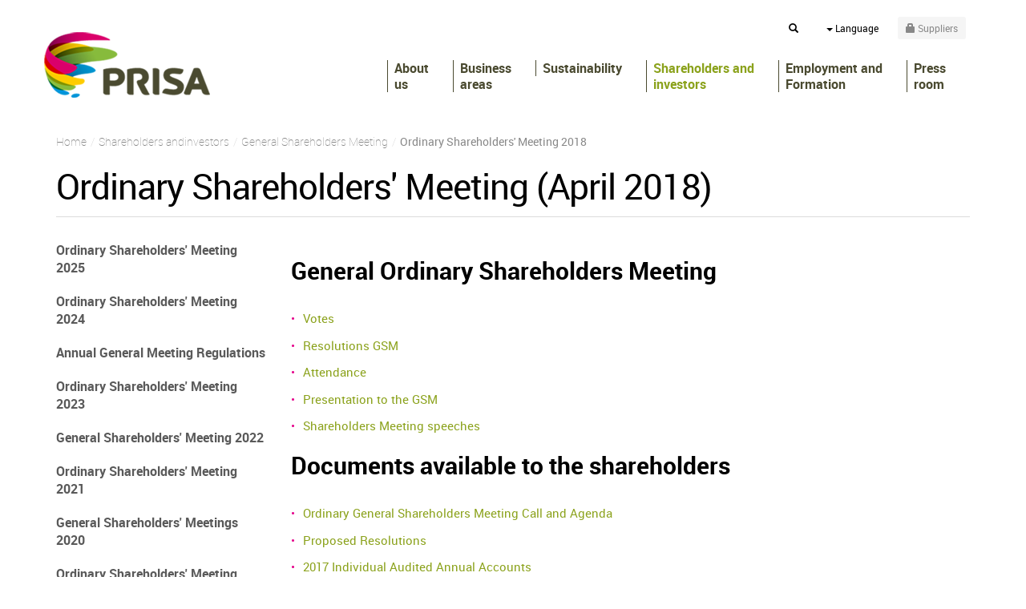

--- FILE ---
content_type: text/html; charset=UTF-8
request_url: https://www.prisa.com/en/info/ordinary-shareholders-meeting-april-2018
body_size: 7211
content:
<!DOCTYPE html>
<html lang="en">
    <head>

        
                    <meta charset="utf-8"/>
                <title>Ordinary Shareholders' Meeting (April 2018) | Prisa</title>
                                                <meta name="description" content="General Ordinary Shareholders Meeting    Votes  Resolutions GSM  Attendance  Presentation to the GSM  Shareholders Meeting speeches      Documents available to the shareholders    Ordinary General Shareholders Meeting Call and Agenda  Proposed Resolutio.....">
		<meta name="viewport" content="width=device-width, initial-scale=1.0">
       
                <meta name="author" content="Prisa" />
                <meta name="robots" content='INDEX,FOLLOW'>
		
		<link rel="shortcut icon" href="/packages/ttt/publica/img/ico/favicon.ico" type="image/x-icon" />
                <link rel="icon" href="/packages/ttt/publica/img/ico/favicon.ico" type="image/x-icon" />

		
                <link rel="canonical" href="/en/info/ordinary-shareholders-meeting-april-2018"/>
                <!--Assets -->
            <link href="/packages/ttt/publica/components/bootstrap/css/bootstrap.min.css" type="text/css" rel="stylesheet" />
            <link href="/packages/ttt/publica/components/slick/slick.css" type="text/css" rel="stylesheet" />
            <link href="/packages/ttt/publica/components/magnific/magnific.css" type="text/css" rel="stylesheet" />
            <link href="/packages/ttt/publica/css/estilos.css?v=2024-7" type="text/css" rel="stylesheet" />
                <!--Algolia Instant Search-->
        <link rel="stylesheet" href="https://cdn.jsdelivr.net/instantsearch.js/1/instantsearch.min.css">
    

            <script type="text/javascript" src="/packages/ttt/publica/components/jquery-1.10.2.min.js"></script>
            <script type="text/javascript" src="/packages/ttt/publica/components/bootstrap/js/bootstrap.min.js"></script>
            <script type="text/javascript" src="/packages/ttt/publica/components/slick/slick.min.js"></script>
            <script type="text/javascript" src="/packages/ttt/publica/components/magnific/magnific.js"></script>
            <script type="text/javascript" src="/packages/ttt/publica/js/ttt.js?v=2021"></script>
                <!--Algolia Instant Search-->
        <script src="https://cdn.jsdelivr.net/instantsearch.js/1/instantsearch.min.js"></script>
        <!-- Include AlgoliaSearch JS Client and autocomplete.js jQuery plugin after the jQuery dependency -->
        <script src="https://cdn.jsdelivr.net/algoliasearch/3/algoliasearch.min.js"></script>
        <script src="https://cdn.jsdelivr.net/autocomplete.js/0/autocomplete.jquery.min.js"></script>
    
<meta property="og:title" content="Ordinary Shareholders' Meeting (April 2018)"/><meta property="og:type" content="website" /><meta property="og:url" content="https://www.prisa.com/en/info/ordinary-shareholders-meeting-april-2018" /><meta property="og:image" content="" /><meta property="og:description" content="" />

           
	<!--[if lt IE 9]>
      <script src="https://oss.maxcdn.com/libs/html5shiv/3.7.0/html5shiv.js"></script>
	  <script src="https://oss.maxcdn.com/libs/respond.js/1.3.0/respond.min.js"></script>
    <![endif]-->
<script type="text/javascript">
                    var SITE_URL = "https://www.prisa.com/",
            BASE_URL = "https://www.prisa.com/";
            var IDIOMA ="en";
        </script>

    <!-- Google tag (gtag.js) -->
<script async src="https://www.googletagmanager.com/gtag/js?id=G-B09LERMG58" type="didomi/javascript" data-category="analytics" data-vendor="c:Google"></script>
<script type="didomi/javascript" data-category="analytics" data-vendor="c:Google">
  window.dataLayer = window.dataLayer || [];
  function gtag(){dataLayer.push(arguments);}
  gtag('js', new Date());

  gtag('config', 'G-B09LERMG58');
</script>

        <script type="text/javascript" src="/packages/ttt/publica/js/tcfv2_corp.js"></script>
    
                </head>

    <body id="en">
        <div id="contenedor">

                            <header>
				
    <div class="topBar text-right container">
    	<ul class="list-inline">
            	    	<li id="buscar">
                    <button id="buscarToggle" class="collapsed btn btn-link btn-sm" type="button" data-toggle="collapse" data-target="#buscarForm"><span class="glyphicon glyphicon-search"></span> <span class="sr-only">Find</span></button>
                    <form class="collapse" id="buscarForm" action="/en/buscador" method="get">                       
                             <div class="input-group">
                              <input type="text" placeholder="Search" name="q" class="form-control input-sm">
                              <span class="input-group-btn">
                                    <button class="btn btn-primary btn-sm" type="submit"> <span class="glyphicon glyphicon-search"></span> </button>
                              </span>
                            </div>
                    </form>
                </li>
            			<li id="menuIdiomas">
				<div class="btn-group">
					<a class="btn btn-link dropdown-toggle btn-sm" data-toggle="dropdown" href="/en">
						<span class="hidden-xs">
						<span class="caret"></span>
						Language
						</span>
						<span class="visible-xs-inline glyphicon glyphicon-globe">
							<span class="sr-only">Language</span>
						</span>                                
					</a>
					<ul class="dropdown-menu" role="menu">
						<li><a title="Español" href="/es/info/junta-general-de-accionistas-abril-2018">Español</a></li>
						<li><a title="English" href="/en/info/ordinary-shareholders-meeting-april-2018">English</a></li>
                                               
					</ul>
				</div>
			</li>
			<li>
				<a href="/en/info/scope-of-procurement" title="Acceso proveedores" class="btn btn-sm btn-default"><span class="glyphicon glyphicon-lock"><span class="sr-only">Suppliers</span></span> <span class="hidden-xs">Suppliers</span></a>
			</li>
		</ul>
	</div>
        <!-- Navbar -->
        <nav class="navbar navbar-default" role="navigation">
        	<div class="container">
        		<div class="navbar-header">
        			<a href="/en" title="PRISA" class="navbar-brand text-hide">PRISA</a>
        			<button type="button" class="navbar-toggle" data-toggle="collapse" data-target=".navbar-collapse">
        				<span class="sr-only">Show menu</span>
        				<span class="icon-bar"></span>
        				<span class="icon-bar"></span>
        				<span class="icon-bar"></span>
        			</button>
        		</div>
        		<div class="collapse navbar-collapse" id="menu">
        			<div class="hidden-md hidden-lg menuCab"><span class="text-hide">Menu</span> </span> <span class="close">X</span> </div>
        			<ul class="nav navbar-nav navbar-right">
                                        <li class="" ><a href=""  class=" dropdown-toggle "  data-toggle="dropdown" >About <br/>us</a><ul class="dropdown-menu"><li ><a href="/en/info/prisa-a-global-group"  class=""  >PRISA, a global company</a></li><li ><a href="/en/info/board-of-directors-and-board-committees"  class=""  >Governing bodies</a></li></ul></li><li class="" ><a href=""  class=" dropdown-toggle "  data-toggle="dropdown" >Business <br/ >areas</a><ul class="dropdown-menu"><li ><a href="/en/info/education"  class=""  >Santillana</a></li><li ><p class="sinEnlace">PRISA Media</p><ul class="tercerLevel"><li><a href="/en/info/prisa-radio"  class=""  >Radio</a></li><li><a href="/en/info/news"  class=""  >News</a></li></ul></li></ul></li><li class="" ><a href=""  class=" dropdown-toggle "  data-toggle="dropdown" >Sustainability <br/ > </a><ul class="dropdown-menu"><li ><a href="/en/info/mission-vision-and-values"  class=""  >Mission, vision and values</a></li><li ><a href="https://www.prisa.com/impacta/index-en.html"  class=""  >PRISA Impacta</a></li><li ><a href="/en/info/annual-reports"  class=""  >Sustainability Reports</a></li><li ><a href="/en/info/sustainability-strategy"  class=""  >Sustainability Strategy</a></li><li ><a href="/en/info/policies"  class=""  >Policies</a></li><li ><a href="/en/info/code-of-ethics-and-complaints-channel"  class=""  >Code of ethics and Complaints channel</a></li><li ><a href="/en/info/scope-of-procurement"  class=""  >Suppliers</a></li></ul></li><li class="megamenu" ><a href=""  class=" dropdown-toggle  actualSuperior "  data-toggle="dropdown" >Shareholders and<br />investors</a><ul class="dropdown-menu"><!-- megamenu --><div class="row"><div class="col-sm-6"><div class="menuBox"><p class="h2">General Information </p><ul><li><a  href="/en/info/communication-channels"  >Communication channels</a></li><li><a  href="/en/info/shares-and-share-capital"  >Shares and Share Capital</a></li><li><a target="_blank" href="http://www.cnmv.es/Portal/Consultas/DerechosVoto/PS_AC_INI.aspx?nif=A28297059"  >Major Shareholders and Treasury Stock</a></li><li><a target="_blank" href="http://www.cnmv.es/Portal/Consultas/DerechosVoto/PS_AC_INI.aspx?nif=A28297059"  >Shareholder agreements</a></li><li><a  href="/en/info/dividends"  >Dividends</a></li><li><a  href="/en/info/prospectus"  >Prospectus and Issuances</a></li></ul></div><div class="menuBox"><p class="h2">Corporate governance</p><ul><li><a  href="/en/info/bylaws-regulations-and-other-internal-rules"  >Bylaws, Regulations And Other Internal Rules</a></li><li><a  href="/en/info/board-of-directors-and-board-committees-1"  >Board of Directors and Board Committees</a></li><li><a  href="/en/info/senior-management-prisa"  >Senior Management</a></li><li><a  href="/en/info/remuneration-of-board-members"  >Remuneration of Board Members</a></li><li><a  href="/en/info/annual-corporate-governance-report"  >Annual Corporate Governance Report</a></li></ul></div><div class="menuBox"><p class="h2">Financial information</p><ul><li><a  href="/en/datos/resultados-trimestrales"  >Periodic Public Information (IPP)</a></li><li><a  href="/en/datos/cuentas-anuales"  >Audited Financial Statements and Management Report</a></li><li><a  href="/en/info/average-payment-period-to-suppliers"  >Average payment period to suppliers</a></li><li><a  href="/en/info/capital-markets-day-1"  >Capital Markets Day</a></li><li><a  href="/en/info/ratings-1"  >Ratings</a></li></ul></div></div><div class="col-sm-6"><div class="menuBox"><p class="h2">General Shareholders Meeting </p><ul><li><a  href="/en/info/ordinary-general-shareholders-meeting-may-2025"  >Ordinary Shareholders' Meeting 2025</a></li><li><a  href="/en/info/ordinary-general-shareholders-meeting-june-2024"  >Ordinary Shareholders' Meeting 2024</a></li><li><a  href="/en/info/annual-general-meeting-regulations"  >Annual General Meeting Regulations</a></li><li><a  href="/en/info/ordinary-general-shareholders-meeting-june-2023"  >Ordinary Shareholders' Meeting 2023</a></li><li><a  href="/en/info/general-shareholders-meetings-2022"  >General Shareholders' Meeting 2022</a></li><li><a  href="/en/info/ordinary-shareholders-meeting-june-2021"  >Ordinary Shareholders' Meeting 2021</a></li><li><a  href="/en/info/general-shareholders-meetings-2020"  >General Shareholders' Meetings 2020</a></li><li><a  href="/en/info/ordinary-shareholders-meeting-june-2019"  >Ordinary Shareholders' Meeting 2019</a></li><li><a  href="/en/info/ordinary-shareholders-meeting-april-2018"  >Ordinary Shareholders' Meeting 2018</a></li><li><a  href="/en/info/general-shareholders-meetings-2017"  >General Shareholders' Meetings 2017</a></li><li><a  href="/en/info/general-ordinary-shareholders-meeting-2016"  >General Ordinary Shareholders Meeting 2016</a></li><li><a  href="/en/info/general-ordinary-shareholders-meeting-2015"  >General Ordinary Shareholders Meeting 2015</a></li><li><a  href="/en/datos/juntas-generales"  >Preceding Shareholders General Meetings</a></li></ul></div><div class="menuBox"><p class="h2">Communications to CNMV</p><ul><li><a  href="https://www.prisa.com/en/datos/informacion-privilegiada"  >Inside Information</a></li><li><a target="_blank" href="https://edge.media-server.com/mmc/p/65z2ycjh"  >Webcast Debt refinancing and Santillana España disposal</a></li><li><a  href="https://www.prisa.com/en/datos/otra-informacion-relevante"  >Other Relevant Information</a></li><li><a target="_blank" href="https://www.cnmv.es/portal/HR/ResultadoBusquedaHR.aspx?division=3&nif=A28297059"  >Relevant Information until February 8th, 2020</a></li></ul></div></div></div><!-- fin megamenu --></ul></li><li class="" ><a href=""  class=" dropdown-toggle "  data-toggle="dropdown" >Employment and <br />Formation</a><ul class="dropdown-menu"><li ><a href="/en/info/employment"  class=""  >Employment</a></li><li ><a href="/en/info/formation"  class=""  >Formation</a></li></ul></li><li class="" ><a href=""  class=" dropdown-toggle "  data-toggle="dropdown" >Press <br />room</a><ul class="dropdown-menu"><li ><a href="/en/noticias/notas-de-prensa"  class=""  >Press releases</a></li><li ><a href="/en/noticias/noticias-1"  class=""  >News</a></li><li ><a href="/en/info/annual-reports-1"  class=""  >Sustainability Reports</a></li></ul></li>
        			</ul>
        		</div><!--/navbar-collapse-->
        	</div>
        </nav>            
        <!-- End Navbar -->
</header>                        <div id="cuerpo">
                
                <section class="container cab">
    <ol class="breadcrumb"><li itemscope itemtype="http://data-vocabulary.org/Breadcrumb"><a href="/es" itemprop="url"><span itemprop="title">Home</span></a></li><li itemscope itemtype="http://data-vocabulary.org/Breadcrumb"><span itemprop="title">Shareholders andinvestors</span></li><li itemscope itemtype="http://data-vocabulary.org/Breadcrumb"><span itemprop="title">General Shareholders Meeting </span></li><li itemscope itemtype="http://data-vocabulary.org/Breadcrumb"><span itemprop="title">Ordinary Shareholders' Meeting 2018</span></li></ol>
</section>
<section id="pagina">
	<div class="container">
		<h1>Ordinary Shareholders' Meeting (April 2018)</h1>
		                         
		<div class="row">
			<div class="col-sm-9 col-sm-push-3" id="paginaMain">
				<div class="paginaTXT">
                                    <div class="bloqueTexto">
<h2>General Ordinary Shareholders Meeting</h2>
<ul>
<li><a href="/uploads/2018/04/votaciones.pdf" target="_blank">Votes</a></li>
<li><a href="/uploads/2018/04/acuerdos-junta-ordinaria-2018-en.pdf" target="_blank">Resolutions GSM</a></li>
<li><a href="/uploads/2018/04/quorum-para-web-en.pdf" target="_blank">Attendance</a></li>
<li><a href="/uploads/2018/04/presentacion-juntageneral-manuel-mirat-prisa-eng.pdf" target="_blank">Presentation to the GSM</a></li>
<li><a href="/uploads/2018/04/speeches-general-shareholders-meeting-engpdf_1.pdf" target="_blank">Shareholders Meeting speeches</a></li>
</ul>
</div>
<h2>Documents available to the shareholders</h2>
<ul>
<li><a href="/uploads/2018/03/anuncio-convocatoria-marzo18-en.pdf" target="_blank">Ordinary General Shareholders Meeting Call and Agenda</a></li>
<li><a href="/uploads/2018/03/proposed-resolutions.pdf" target="_blank">Proposed Resolutions</a></li>
<li><a href="/uploads/2018/03/ccaa-individuales-auditadas-engpdf_1.pdf" target="_blank">2017 Individual Audited Annual Accounts</a></li>
<li><a href="/uploads/2018/03/ccaa-consolidadas-auditadas-eng.pdf" target="_blank">2017 Consolidated Audited Annual Accounts</a></li>
<li><a href="/uploads/2018/03/informes-ratificacion-nombramientos-y-reeleccion-en.pdf" target="_blank">Reports issued by the Board of Directors and by the Nominations and Compensation Committee concerning the proposals of ratification of the appointments by co-optation of directors (Item 4 of the Agenda).</a></li>
<li><a href="/uploads/2018/03/report-issued-by-the-board-of-directors-concerning-the-proposal-to-amend-the-bylaws-item-5-of-the-agenda.pdf" target="_blank">Report issued by the Board of Directors concerning the proposal to amend the Bylaws (Item 5 of the Agenda).</a></li>
<li><a href="/uploads/2018/03/report-issued-by-the-board-of-directors-concerning-the-amendments-to-the-general-shareholders-meeting-regulations-item-6-of-the-agenda.pdf" target="_blank">Report issued by the Board of Directors concerning the amendments to the General Shareholders Meeting Regulations (Item 6 of the Agenda).</a></li>
<li><a href="/uploads/2018/03/propuesta-motivada-politica-remuneraciones-nueva-politica-en.pdf" target="_blank">Text of the directors’ remuneration policy of the Company, together with a reasoned proposal by the Board of Directors and report by the Nominations and Compensation Committee of the Company (Item 7.2 of the Agenda).</a></li>
<li><a href="/uploads/2018/03/annual-report-on-remuneration-of-the-directors.pdf" target="_blank">Annual Report on Remuneration of the Directors (which is submitted to non-binding vote under Item 7.3 of the Agenda).</a></li>
<li><a href="/uploads/2018/03/informe-consejo-capital-autorizado-en.pdf" target="_blank">Report issued by the Board of Directors concerning the delegation of powers to the Board of Directors to increase share capital, with powers to exclude preemptive rights if deemed warranted (Item 8 of the Agenda).</a></li>
<li><a href="/uploads/2018/03/informe-consejo-emision-de-valores-en.pdf" target="_blank">Report issued by the Board of Directors concerning the delegation of powers to the Board of Directors to issue fixed income securities, both straight and convertible into shares of new issuance and/or exchangeable for shares that have already been issued of Prisa or other companies, warrants (options to subscribe new shares or to acquire shares of Prisa or other companies), bonds and preferred shares (Item 9 of the Agenda).</a></li>
<li><a href="/uploads/2018/03/report-by-the-board-of-directors-on-approval-of-a-new-consolidated-text-of-the-regulations-of-the-board-of-directors-item-12-of-the-agenda.pdf" target="_blank">Report by the Board of Directors on approval of a new consolidated text of the Regulations of the Board of Directors (Item 12 of the Agenda).</a></li>
<li><a href="/uploads/2018/03/formulario-voto-a-distancia-en.pdf" target="_blank">Remote voting Form</a></li>
<li><a href="/uploads/2018/03/formulario-delegacion-a-distancia-en.pdf">Remote representation Form</a></li>
<li><a href="/uploads/2018/03/formulario-derecho-informacion-en.pdf" target="_blank">Right of information Form</a></li>
<li><a href="/uploads/2018/03/iagc-2017-220318-con-informe-engpdf_1.pdf" target="_blank">Annual Report on Corporate Governance 2017</a></li>
<li><a href="/uploads/2018/03/informe-cteauditoria-en.pdf" target="_blank">Report of the Audit Committee 2017</a></li>
<li><a href="/uploads/2018/03/informe-cte-gob-corp-2017-ing.pdf" target="_blank">Report of the Corporate Governance Committee 2017</a></li>
<li><a href="/uploads/2018/03/informe-cte-nombrretribuc-2017-en.pdf" target="_blank">Report of the Nominations and Compensation Committee 2017</a></li>
</ul>
<h2>Other documents to be made available to shareholders in advance to the holding of the general shareholders meeting</h2>
<ul>
<li><a href="/uploads/2018/03/acciones-y-derechos-de-voto-en.pdf" target="_blank">Shares and voting rights at the date of the call (March 24, 2018)</a></li>
<li><a href="/uploads/2018/03/informe-independencia-auditores-2017-ing.pdf" target="_blank">Report issued by the Audit Committee on the independence of the auditor.</a></li>
<li><a href="/uploads/2018/03/informe-op-vinculadas-comite-auditoria-en.pdf" target="_blank">Report issued by the Audit Committee on related-party transactions for 2017 financial year.</a></li>
</ul>
<h2>Online Shareholder's Forum</h2>
<ul>
<li><a href="/uploads/2018/03/normas-funcionamiento-foro-ingles.pdf" target="_blank">Forum Rules</a></li>
<li><a href="/uploads/2018/03/formulario-foro-electronico-en.pdf" target="_blank">Online Shareholders´Forum Form</a></li>
</ul>
<p></p>
<h2>Right to information, distance voting and appointment of proxies</h2>
<p><br /> <strong> </strong></p>
<h2>Faqs</h2>
<ul>
<li><a href="/uploads/2018/03/preguntas-frecuentes-ing.pdf" target="_blank">Frequently Asked Questions about Shareholders Meeting</a></li>
</ul>
<h2><span>Shareholders questions and company answers</span></h2>
<p>Shareholders questions in advance of the General Meeting and Company answers</p>
				</div>
			</div>
			<div class="col-sm-3 col-sm-pull-9" id="paginaAside">
			<p class="cintillo visible-xs-block">It may interest you</p>
                            <div id="menuSeccion">
                                <ul><li><a  href="/en/info/ordinary-general-shareholders-meeting-may-2025"  >Ordinary Shareholders' Meeting 2025</a></li><li><a  href="/en/info/ordinary-general-shareholders-meeting-june-2024"  >Ordinary Shareholders' Meeting 2024</a></li><li><a  href="/en/info/annual-general-meeting-regulations"  >Annual General Meeting Regulations</a></li><li><a  href="/en/info/ordinary-general-shareholders-meeting-june-2023"  >Ordinary Shareholders' Meeting 2023</a></li><li><a  href="/en/info/general-shareholders-meetings-2022"  >General Shareholders' Meeting 2022</a></li><li><a  href="/en/info/ordinary-shareholders-meeting-june-2021"  >Ordinary Shareholders' Meeting 2021</a></li><li><a  href="/en/info/general-shareholders-meetings-2020"  >General Shareholders' Meetings 2020</a></li><li><a  href="/en/info/ordinary-shareholders-meeting-june-2019"  >Ordinary Shareholders' Meeting 2019</a></li><li><a  class="actual"  href="/en/info/ordinary-shareholders-meeting-april-2018"  >Ordinary Shareholders' Meeting 2018</a></li><li><a  href="/en/info/general-shareholders-meetings-2017"  >General Shareholders' Meetings 2017</a></li><li><a  href="/en/info/general-ordinary-shareholders-meeting-2016"  >General Ordinary Shareholders Meeting 2016</a></li><li><a  href="/en/info/general-ordinary-shareholders-meeting-2015"  >General Ordinary Shareholders Meeting 2015</a></li><li><a  href="/en/datos/juntas-generales"  >Preceding Shareholders General Meetings</a></li></ul>
                            </div>
                            
			</div>
		</div>
	</div>
</section>



                                <section id="bannerBottom">
                        <div class="container">
                                <div class="media banner col-sm-8 col-sm-push-2">
<div class="media-body">
<p class="media-heading">Would you like to contact us?</p>
<p class="small">Feel free to contact any of our departments</p>
</div>
<div class="media-right media-middle"><a title="Contacta con PRISA" class="btn btn-primary btn-lg" href="/en/contacto"> Contact us </a></div>
</div>
                        </div>
                </section>
                            </div>
            
			
        </div>
		
    <footer>
    <div id="pie">
<div class="container">
<p class="pieClaim" style="text-align: center;">Present in 22 countries, PRISA is the world’s leading Spanish-language media group<br />in education, news and information, and entertainment</p>
<ul class="list-inline pieMenu">
<li><a title="Legal disclaimer" href="/en/info/legal-disclaimer">Legal disclaimer</a></li>
<li><a title="Credits" href="/en/info/credits"> Credits </a></li>
<li><a title="Privacy polity" href="/en/info/privacy-polity">Privacy polity</a></li>
<li class="ocultar"><a title="Cookies policy" href="/en/info/cookies-policy-prisa">Cookies policy</a></li>
<li><a title="Complaints Channel" href="/en/info/code-of-ethics-and-complaints-channel">Complaints Channel</a></li>
<li><a title="Suppliers" href="/en/info/scope-of-procurement"> Suppliers</a></li>
<li><a title="Contacto" href="/en/contacto">Contact</a></li>
</ul>
</div>
</div>
<div id="pieRedes" class="text-center">
<ul>
<li><a title="Facebook" href="http://www.facebook.com/PRISA" rel="external"><img src="/packages/ttt/publica/img/ico/facebook.png" alt="Facebook" /></a></li>
<li><a title="Twitter" href="http://www.twitter.com/PRISA" rel="external"><img src="/packages/ttt/publica/img/ico/twitter.png" alt="Twitter" /></a></li>
<li><a title="LinkedIn" href="https://www.linkedin.com/company/prisa?trk=nav_account_sub_nav_company_admin" target="_blank"><img src="/uploads/2016/07/linkedinpng_1.png" alt="LinkedIn" width="32" height="32" /></a></li>
</ul>
</div>
<div id="pieCreditos">
<div class="container">
<p><strong>@PRISA</strong> <strong>Gran Vía, 32. 28013 Madrid, Spain. +34 91 330 10 00</strong></p>
</div>
</div>
<div id="pieComun">
<script>// <![CDATA[
$(document).ready(function(){
		$("a#pbt-medios").click(function(event){
			$("#capa-webs-grupo").addClass("activado");
		});
		$("a#cierrame").click(function(event){
			$("#capa-webs-grupo").removeClass("activado");
		});
		$("a#cierrame2").click(function(event){
			$("#capa-webs-grupo").removeClass("activado");
		});
	});
// ]]></script>
<div id="pie-comun9">
<div class="inside" style="border-top: none; background-image: url('/uploads/2021/03/piev9-2013-light.png');">
<div class="medios-destacados"><a id="pc_prisa" href="https://www.prisa.com/es" target="_blank" title="Ir a la web del Grupo Prisa">Una empresa de PRISA</a> <a id="pbt-medios" title="medios Grupo Prisa"></a>
<ul class="primerafila estirar">
<li><a id="pc_elpais" href="https://elpais.com/" target="_blank" title="EL PAÍS">El PAÍS</a></li>
<li><a id="pc_los40" href="https://los40.com" target="_blank" title="Ir a la web de Los 40">Los 40 principales</a></li>
<li><a id="pc_santillana" href="https://www.santillana.com/" target="_blank" title="Ir a la web de Santillana">Santillana</a></li>
<li><a id="pc_compartir" href="https://santillanacompartir.com/" target="_blank" title="Ir a la web de Santillana Compartir">Santillana Compartir</a></li>
<li><a id="pc_ser" href="https://cadenaser.com" target="_blank" title="Ir a la web de Cadena SER">Cadena SER</a></li>
<li><a id="pc_as" href="https://as.com/" target="_blank" title="Ir a la web de AS">AS.com</a></li>
<li><a id="pc_adn" href="https://www.adnradio.cl/" target="_blank" title="Ir a la web de ADN">adn</a></li>
<li><a id="pc_caracol" href="https://caracol.com.co/" target="_blank" title="Ir a la web de Caracol">Caracol</a></li>
</ul>
<ul class="estirar">
<li><a id="pc_huffington" href="https://www.huffingtonpost.es/" target="_blank" title="Ir a la web de Huffington Post">Huffington Post</a></li>
<li><a id="pc_uno" href="https://mx.unoi.com/" target="_blank" title="Ir a la web de Sistema UNO">UNO</a></li>
<li><a id="pc_wradio" href="https://wradio.com.mx/" target="_blank" title="Ir a la web de wradio">wradio</a></li>
<li><a id="pc_cincodias" href="https://cincodias.elpais.com/" target="_blank" title="Ir a la web de Cinco Días">Cinco Días</a></li>
<li><a id="pc_dial" href="https://www.cadenadial.com/" target="_blank" title="Ir a la web de Cadena Dial">Cadena Dial</a></li>
<li><a id="pc_eps" href="https://elpais.com/eps/" target="_blank" title="Ir a la web de EL PAÍS Semanal">EL PAÍS Semanal</a></li>
<li><a id="pc_planeta" href="https://elpais.com/planeta-futuro/" target="_blank" title="Ir a la web de Planeta futuro">Planeta futuro</a></li>
<li><a id="pc_kebuena" href="https://www.kebuena.com.mx/" target="_blank" title="Ir a la web de Kebuena">Kebuena</a></li>
</ul>
<ul class="estirar">
<li><a id="pc_richmond" href="http://www.richmondelt.com/" target="_blank" title="Ir a la web de Richmond">Richmond</a></li>
<li><a id="pc_moderna" href="https://www.moderna.com.br/pagina-inicial.htm" target="_blank" title="Ir a la web de Moderna">Moderna</a></li>
<li><a id="pc_podium" href="https://www.podiumpodcast.com/" target="_blank" title="Ir a la web de Podium Podcast">Podium podcasts</a></li>
<li><a id="pc_icon" href="https://elpais.com/elpais/icon.html" target="_blank" title="Ir a la web de El PaÍs ICON">El PaÍs ICON</a></li>
<li><a id="pc_smoda" href="https://smoda.elpais.com/" target="_blank" title="Ir a la web de S moda">S moda</a></li>
<li><a id="pc_loqueleo" href="https://www.loqueleo.com/" target="_blank" title="Ir a la web de loqueleo">loqueleo</a></li>
<li><a id="pc_meristation" href="https://as.com/meristation/" target="_blank" title="Ir a la web de Meristation">Meristation</a></li>
</ul>
</div>
<!-- /medios-destacados -->
<div id="capa-webs-grupo" class="muestra-medios"><!-- activado / desactivado -->
<div class="capa-medios">
<div class="cabecera-capa estirar">
<h3>Webs de PRISA</h3>
<a id="cierrame" title="cerrar"></a></div>
<!-- /cabecera-capa --> <iframe src="/uploads/2021/09/i-pie-comun-enlaceshtml_1.html" width="993" height="281" frameborder="0" marginwidth="0" marginheight="0" scrolling="no"></iframe>
<div class="pc-sombreado"></div>
<!-- /pc-sombreado --></div>
<!-- /capa-medios --></div>
<!-- /muestra-medios --></div>
<!-- /inside --></div>
<!-- /pie-comun3 --></div>
</footer>		
		      <script type="text/javascript">
            
			 $(document).ready(function(){
				tttjs.init();
			});


			
            

        </script>

        <a href="#contenedor" id="subir" class="ancla" title="Go to the top of the page"><span class="glyphicon glyphicon-menu-up"><span class="sr-only">Go to the top of the page</span></span></a>
    </body>
</html>


--- FILE ---
content_type: text/html
request_url: https://www.prisa.com/uploads/2021/09/i-pie-comun-enlaceshtml_1.html
body_size: 22973
content:
<!DOCTYPE html PUBLIC "-//W3C//DTD XHTML 1.0 Transitional//EN" "http://www.w3.org/TR/xhtml1/DTD/xhtml1-transitional.dtd">
<html xmlns="http://www.w3.org/1999/xhtml">
<head>
<meta http-equiv="Content-Type" content="text/html; charset=utf-8" />
<title>Medios del Grupo Prisa</title>
<meta name="viewport" content="width=device-width, initial-scale=1.0, maximum-scale=1.0">
<style type="text/css">
* { margin:0;padding:0;}
.webs-grupo {background:#e9e9e9; border:1px solid #999;border-bottom:0;border-color:#ccc #999 #ccc;overflow:auto;height:281px;margin-bottom:-3px;display: flex;flex-wrap: wrap;list-style-type: none;}
.webs-grupo .webs-grupo-col {width: 25%;}
.webs-grupo .webs-grupo-col-media{width:50%;display: flex;flex-wrap: wrap;}
.webs-grupo .webs-grupo-col-media .webs-grupo-col-media-sub{width: 50%;}
.webs-grupo .webs-grupo-col ul{margin-bottom:20px;width: 100%; }
.webs-grupo .webs-grupo-col-media >ul{margin: 0}
.webs-grupo .webs-grupo-col ul li {margin-left:10px;padding:1px 0;list-style:none;background:url(https://www.prisacom.com/comunes/piecomun-v9/imgs/punto.gif) no-repeat 0 10px}
.webs-grupo .webs-grupo-col ul li.sub {padding-left:10px; background-position:10px 10px}
.webs-grupo .webs-grupo-col ul li.nolink{padding:4px 0 4px 8px;color:#000;font:normal 12px Arial, Helvetica, sans-serif;font-weight:bold}
.webs-grupo .webs-grupo-col ul li a{margin-left:8px;color:#000;text-decoration:none;font:normal 12px Arial, Helvetica, sans-serif; border-bottom:1px dashed #cdcdcd }
.webs-grupo .webs-grupo-col ul li a:hover {text-decoration: none;color: #686868;}
.webs-grupo .webs-grupo-col ul li.nolink a{padding:0; font-weight:bold; margin:0}
.webs-grupo .webs-grupo-col ul li a:hover{text-decoration:none}
.webs-grupo .webs-grupo-col ul li.encabezado{background:none}
.webs-grupo .webs-grupo-col ul li.encabezado a{padding:0 0 1px 0; font-weight:bold; margin:0 }
.webs-grupo .webs-grupo-col ul li a.pais{margin-left:8px}
.webs-grupo .webs-grupo-col ul li.tit-seccion {font-weight:700;margin:3px 0 5px 10px;font:bold 12px Arial, Helvetica, sans-serif; border-top:1px solid #cdcdcd; padding-top:5px; background:none}
.webs-grupo .webs-grupo-col ul li.tit-seccion a{padding:0; font-weight:bold; margin:0}
.webs-grupo .webs-grupo-col ul li.tit-seccion.dos{border:0}
.webs-grupo .webs-grupo-col ul li.tit-principal {font-weight:700;margin:10px 0 10px 10px;font:bold 12px Arial, Helvetica, sans-serif; color:#fff; padding:4px 0 4px 6px; background:#888; }
.webs-grupo .webs-grupo-col ul li.encabezado.subrayado{border-top:1px solid #cdcdcd; padding-top:3px; margin-top:5px}
.webs-grupo .webs-grupo-col ul li.sep{border-top: 1px dashed #cdcdcd;margin-top:5px; }
.webs-grupo .webs-grupo-col ul li.peq a{font-size: 11px;}
.webs-grupo .webs-grupo-col ul li.tit-principal a{border:0;color: #fff;font-weight: bold;text-transform: uppercase;}
@media (max-width: 480px){
      .webs-grupo{background-image: none;}
      .webs-grupo .webs-grupo-col{float: none;width: 100%;}
      .webs-grupo .webs-grupo-col-media .webs-grupo-col-media-sub,.webs-grupo .webs-grupo-col ul{width: 100%;}
      .webs-grupo .webs-grupo-col ul li.tit-principal{margin-right: 10px;}
}
</style>
</head>
<body>
<ul class="webs-grupo">
		<li class="webs-grupo-col">
		<ul>
			<li class="tit-principal">SANTILLANA</li>
            <li class="encabezado"><a href="https://www.santillana.com/" target="_blank" rel="nofollow" title="SANTILLANA Global">SANTILLANA Latinoamérica</a></li>


            <li class="tit-seccion">SANTILLANA</li>
            <li><a href="https://www.santillana.com.ar/" target="_blank" rel="nofollow" title="Argentina">Argentina</a></li>
            <li><a href="https://santillana.com.bo/" target="_blank" rel="nofollow" title="Bolivia">Bolivia</a></li>
            <li><a href="https://www.santillana.com.br/portal-santillana.htm" target="_blank" rel="nofollow" title="Brasil">Brasil</a></li>
            <li><a href="https://santillana.cl/" target="_blank" rel="nofollow" title="Chile">Chile</a></li>
            <li><a href="https://santillana.com.co/" target="_blank" rel="nofollow" title="Colombia">Colombia</a></li>
            <li><a href="https://santillana.cr/" target="_blank" rel="nofollow" title="Costa Rica">Costa Rica</a></li>
            <li><a href="https://santillana.com.ec/" target="_blank" rel="nofollow" title="Ecuador">Ecuador</a></li>
            <li><a href="https://santillana.com.sv/" target="_blank" rel="nofollow" title="El Salvador">El Salvador</a></li>
                      
            <li><a href="https://santillana.com.gt/" target="_blank" rel="nofollow" title="Guatemala">Guatemala</a></li>
            <li><a href="https://santillana.com.hn/" target="_blank" rel="nofollow" title="Honduras">Honduras</a></li>
            <li><a href="https://www.santillana.com.mx/" target="_blank" rel="nofollow" title="M&eacute;xico">M&eacute;xico</a></li>
            <li><a href="https://santillana.com.pa/" target="_blank" rel="nofollow" title="Panam&aacute;">Panam&aacute;</a></li>
            <li><a href="http://www.santillana.com.py/" target="_blank" rel="nofollow" title="Paraguay">Paraguay</a></li>
            <li><a href="https://santillana.com.pe/" target="_blank" rel="nofollow" title="Per&uacute;">Per&uacute;</a></li>
            <li><a href="https://www.santillana.pt/" target="_blank" rel="nofollow" title="Portugal">Portugal</a></li>
            <li><a href="http://santillana.com.pr/" target="_blank" rel="nofollow" title="Puerto Rico">Puerto Rico</a></li>
            <li><a href="https://santillana.com.do/" target="_blank" rel="nofollow" title="Rep. Dominicana">Rep. Dominicana</a></li>
            <li><a href="https://santillana.com.uy/" target="_blank" rel="nofollow" title="Uruguay">Uruguay</a></li>
            <li><a href="http://www.santillana.com.ve/" target="_blank" rel="nofollow" title="Venezuela">Venezuela</a></li>
            <li class="encabezado subrayado"><a href="https://www.loqueleo.com/" target="_blank" rel="nofollow" title="loqueleo">loqueleo</a></li>
            <li class="encabezado subrayado"><a href="http://www.richmondelt.com/" target="_blank" rel="nofollow" title="Richmond Publishing">Richmond</a></li>            

            <li class="encabezado subrayado"><a href="https://mx.unoi.com/" target="_blank" rel="nofollow" title="Sistema UNO de Ensino">Sistema UNO</a></li>            
            <li class="encabezado subrayado"><a href="https://santillanacompartir.com/" target="_blank" rel="nofollow" title="Compartir">Compartir</a></li>
            <li class="encabezado subrayado"><a href="https://compartirenfamilia.com/" target="_blank" rel="nofollow" title="Compartir">Compartir en familia</a></li>

            <li class="encabezado subrayado"><a href="https://www.bejob.com/" target="_blank" rel="nofollow" title="Bejob">Bejob</a></li>
            <li class="tit-seccion">Fundaci&oacute;n Santillana</li>
            <li><a href="https://fundacaosantillana.org.br/" target="_blank" rel="nofollow" title="Brasil">Brasil</a></li>         
            <li><a href="https://www.premiovivalectura.org.ar/" target="_blank" rel="nofollow" title="Premio Viva Lectura">Premio Viva Lectura</a></li>           
           
        </ul>
 
	</li>
	<li class="webs-grupo-col webs-grupo-col-media">
		<ul>
			<li class="tit-principal">PRISA Media</li>
            </ul>
            <div class="webs-grupo-col-media-sub">
            <ul>
            <li class="encabezado"><a href="https://www.prisa.com/es/info/noticias" target="_blank" rel="nofollow" title="Noticias">Noticias</a></li>
            <li class="tit-seccion"><a href="https://elpais.com/" target="_blank" rel="nofollow" title="EL PA&Iacute;S">EL PA&Iacute;S</a></li>
            <li><a href="https://elpais.com/america/?nrd=1" target="_blank" rel="nofollow" title="EL PA&Iacute;S Am&eacute;rica">EL PA&Iacute;S Am&eacute;rica</a></li>
            <li><a href="https://brasil.elpais.com/?nrd=1" target="_blank" rel="nofollow" title="EL PA&Iacute;S Brasil">EL PA&Iacute;S Brasil</a></li>
            <li><a href="https://elpais.com/mexico/?nrd=1" target="_blank" rel="nofollow" title="EL PA&Iacute;S M&eacute;xico">EL PA&Iacute;S M&eacute;xico</a></li>
            <li><a href="https://cat.elpais.com/?nrd=1" target="_blank" rel="nofollow" title="EL PA&Iacute;S Cataluña">EL PA&Iacute;S Cataluña</a></li>
            <li><a href="https://english.elpais.com/" target="_blank" rel="nofollow" title="EL PA&Iacute;S in English">EL PA&Iacute;S in English</a></li>           
            <li><a href="https://elpais.com/elpais/videos.html" target="_blank" rel="nofollow" title="EL PA&Iacute;S V&iacute;deo">EL PA&Iacute;S V&iacute;deo</a></li>
            <li><a href="https://elpais.com/babelia/" target="_blank" rel="nofollow" title="Babelia">Babelia</a></li>
            <li><a href="https://elpais.com/blogs/" target="_blank" rel="nofollow" title="Blogs EL PA&Iacute;S">Blogs EL PA&Iacute;S</a></li>
            <li><a href="https://elpais.com/buenavida/" target="_blank" rel="nofollow" title="BuenaVida">BuenaVida</a></li>
            <li><a href="https://colecciones.elpais.com/" target="_blank" title="Colecciones EL PA&Iacute;S">Colecciones EL PA&Iacute;S</a></li> 
            <li><a href="https://servicios.elpais.com/clasificados/" target="_blank" title="Clasificados EL PA&Iacute;S">Clasificados EL PA&Iacute;S</a></li>
            <li><a href="https://descuentos.elpais.com/" target="_blank" title="Descuentos EL PA&Iacute;S">Descuentos EL PA&Iacute;S</a></li> 
            <li><a href="https://cursos.elpais.com/" target="_blank" title="Directorio de centros">Directorio de centros</a></li> 
            <li><a href="https://elcomidista.elpais.com/" target="_blank" rel="nofollow" title="El Comidista">El Comidista</a></li>
            <li><a href="https://elviajero.elpais.com/" target="_blank" rel="nofollow" title="El Viajero">El Viajero</a></li>
            <li><a href="http://suscripciones.elpais.com/" target="_blank" rel="nofollow" title="EL PA&Iacute;S +">EL PA&Iacute;S +</a></li>
            <li><a href="https://elpais.com/eps/" target="_blank" rel="nofollow" title="EL PA&Iacute;S Semanal">EL PA&Iacute;S Semanal</a></li>
            <li><a href="https://www.elpaisviajes.com/" target="_blank"  title="EL PA&Iacute;S Viajes">EL PA&Iacute;S Viajes</a></li> 
            <li><a href="https://motor.elpais.com/" target="_blank" rel="nofollow" title="El Motor">El Motor</a></li>
            <li><a href="https://elpais.com/elpais/escaparate.html" target="_blank" title="Escaparate EL PA&Iacute;S">Escaparate EL PA&Iacute;S</a></li>
            <li><a href="https://escuela.elpais.com/" target="_blank" rel="nofollow" title="Escuela de Periodismo">Escuela de Periodismo</a></li>
            <li><a href="https://elpais.com/icon/" target="_blank" rel="nofollow" title="ICON">ICON</a></li>
            <li><a href="https://elpais.com/icon-design/" target="_blank" rel="nofollow" title="ICON">ICON DESIGN</a></li>
            <li><a href="https://juegos.elpais.com/?arkpromo=Footer" target="_blank" title="Juegos EL PA&Iacute;S">Juegos EL PA&Iacute;S</a></li>

            <li><a href="https://elpais.com/planeta-futuro/" target="_blank" rel="nofollow" title="Planeta Futuro">Planeta Futuro</a></li>              
            <li><a href="https://retina.elpais.com/" target="_blank" rel="nofollow" title="Retina">Retina</a></li>
            <li><a href="https://smoda.elpais.com/" target="_blank" rel="nofollow" title="S Moda">S Moda</a></li>
            <li><a href="https://servicios.elpais.com/sorteos/" target="_blank" title="Sorteos EL PA&Iacute;S">Sorteos EL PA&Iacute;S</a></li>
            

            <li class="tit-seccion"><a href="https://as.com/?nrd=1" target="_blank" rel="nofollow" title="Diario Deportivo AS">AS</a></li>
            <li><a title="AS Chile" href="https://chile.as.com/?nrd=1" target="_blank" rel="nofollow"> AS Chile</a></li>
            <li><a title="AS Colombia" href="https://colombia.as.com/?nrd=1" target="_blank" rel="nofollow"> AS Colombia</a></li>
            <li><a title="AS M&eacute;xico" href="https://mexico.as.com/?nrd=1" target="_blank" rel="nofollow"> AS M&eacute;xico</a></li>
            <li><a title="AS USA Latino" href="https://us.as.com/?nrd=1" target="_blank" rel="nofollow"> AS USA Latino</a></li>
            <li><a title="AS USA" href="https://en.as.com/?nrd=1" target="_blank" rel="nofollow">AS USA</a></li>                     
            <li><a title="AS Argentina" href="https://argentina.as.com/?nrd=1" target="_blank" rel="nofollow"> AS Argentina</a></li>
            <li><a title="AS Per&uacute;" href="https://peru.as.com/?nrd=1" target="_blank" rel="nofollow">AS Per&uacute;</a></li>
            <li><a title="AS Am&eacute;rica" href="https://as.com/diarioas/america.html?nrd=1" target="_blank" rel="nofollow">AS Am&eacute;rica</a></li>
           
            <li><a title="Resultados deportivos" href="https://resultados.as.com/resultados/" target="_blank" rel="nofollow">Resultados deportivos</a></li>
            <li><a title="ASTV" href="https://as.com/videos/" target="_blank" rel="nofollow">ASTV</a></li>
            <li><a title="TikiTakas" href="https://as.com/tikitakas/" target="_blank" rel="nofollow">TikiTakas</a></li>
            <li><a title="Epik" href="https://as.com/epik/" target="_blank" rel="nofollow">Epik</a></li>
            <li><a title="BeTech" href="https://as.com/meristation/betech.html" target="_blank" rel="nofollow">BeTech</a></li>
            <li><a title="Showroom" href="https://as.com/showroom/" target="_blank" rel="nofollow">Showroom</a></li>
            
            <li><a title="Promociones" href="https://www.aspromociones.com/" target="_blank" rel="nofollow">Promociones</a></li>
            <li><a title="Concursos" href="https://as.com/diarioas/concursos.html" target="_blank" rel="nofollow">Concursos</a></li>
            
            

            <li class="tit-seccion"><a href="https://cincodias.elpais.com/" target="_blank" rel="nofollow" title="Diario Econ&oacute;mico">Cinco D&iacute;as</a></li>
            <li><a title="Compa&ntilde;&iacute;as" href="https://cincodias.elpais.com/seccion/companias" target="_blank" rel="nofollow">Compa&ntilde;&iacute;as</a></li>
            <li><a title="Mercados" href="https://cincodias.elpais.com/seccion/mercados" target="_blank" rel="nofollow">Mercados</a></li>
            <li><a title="Econom&iacute;a" href="https://cincodias.elpais.com/seccion/economia" target="_blank" rel="nofollow">Econom&iacute;a</a></li>
            <li><a title="Mi Dinero" href="https://cincodias.elpais.com/seccion/midinero" target="_blank" rel="nofollow">Mi Dinero</a></li>
            <li><a title="Fortuna" href="https://cincodias.elpais.com/seccion/fortunas" target="_blank" rel="nofollow">Fortuna</a></li>
            <li><a title="Cotizaciones" href="https://cincodias.elpais.com/mercados/" target="_blank" rel="nofollow">Cotizaciones</a></li>
            
            
            
            <li><a title="Smartlife" href="https://cincodias.elpais.com/smartlife" target="_blank" rel="nofollow">Smartlife</a></li>
            <li><a title="Territorio Pyme" href="https://cincodias.elpais.com/territorio_pyme" target="_blank" rel="nofollow">Territorio Pyme</a></li>
            <li><a title="Legal" href="https://cincodias.elpais.com/agr/legal" target="_blank" rel="nofollow">Legal</a></li>

            <li class="encabezado subrayado"><a href="https://www.huffingtonpost.es/" target="_blank" rel="nofollow" title="Huffington Post">El Huffington Post</a></li>
            <li class="encabezado subrayado"><a href="https://as.com/meristation/" target="_blank" title="MeriStation">MeriStation</a></li>
            <li><a title="MeriStation M&eacute;xico" href="https://as.com/meristation/mexico.html" target="_blank"> MeriStation M&eacute;xico</a></li>
            <li class="encabezado subrayado"><a href="https://www.prisabs.com/es" target="_blank" rel="nofollow" title="PRISA Brand Solutions">PRISA Brand Solutions</a></li>

            
         </ul>
   </div> <!-- /webs-grupo-col-media-sub -->
   <div class="webs-grupo-col-media-sub">
            <ul>
            <li class="encabezado"><a href="https://www.prisa.com/es/info/radio" target="_blank" rel="nofollow" title="Radio">Radio</a></li>
            <li class="tit-seccion">RADIO HABLADA</li>
            <li class="nolink"><a href="https://www.adnradio.cl/" target="_blank" rel="nofollow" title="ADN Radio">ADN Radio</a></li>
            <li class="nolink"><a href="https://cadenaser.com/" target="_blank" rel="nofollow" title="Cadena SER">Cadena SER</a></li>
            <li class="nolink"><a href="https://caracol.com.co/" target="_blank" rel="nofollow" title="Caracol Radio (Colombia)">Caracol Radio</a></li>
            <li class="nolink"><a href="http://envivo.caracol1260.com/" target="_blank" rel="nofollow" title="Caracol 1260 (Miami)">Caracol 1260</a></li>
            
            
            <li class="nolink"><a href="https://www.radiopanama.com.pa/" target="_blank" rel="nofollow" title="Radio Panam&aacute;">Radio Panam&aacute;</a></li>
            <li class="nolink">W Radio</li>            
            <li class="sub"><a href="https://www.wradio.com.co/" target="_blank" rel="nofollow" title="Colombia">Colombia</a></li>
            <li class="sub"><a href="https://wradio.com.mx/" target="_blank" rel="nofollow" title="M&eacute;xico">M&eacute;xico</a></li>
            <li class="nolink"><a href="https://www.wdeportes.com/" target="_blank" rel="nofollow" title="W Deportes">W Deportes</a></li>

            <li class="tit-seccion">RADIO MUSICAL</li>
            <li class="nolink">LOS40</li>
            <li class="sub"><a href="https://los40.com.ar/" target="_blank" rel="nofollow" title="Argentina">Argentina</a></li>
            <li class="sub"><a href="https://los40.cl/" target="_blank" rel="nofollow" title="Chile">Chile</a></li>
            <li class="sub"><a href="https://los40.com.co/" target="_blank" rel="nofollow" title="Colombia">Colombia</a></li>
            <li class="sub"><a href="http://los40.co.cr/" target="_blank" rel="nofollow" title="Costa Rica">Costa Rica</a></li>
            <li class="sub"><a href="https://los40.com" target="_blank" rel="nofollow" title="Espa&ntilde;a">Espa&ntilde;a</a></li>
            <li class="sub"><a href="https://los40.com.mx/" target="_blank" rel="nofollow" title="M&eacute;xico">M&eacute;xico</a></li>
            <li class="sub"><a href="https://los40.com.pa/" target="_blank" rel="nofollow" title="Panam&aacute;">Panam&aacute;</a></li>            
            <li class="sub"><a href="https://www.los40.do/" target="_blank" rel="nofollow" title="Rep. Dominicana">Rep. Dominicana</a></li>
            <li class="nolink"><a href="https://los40.com/seccion/los40classic/" target="_blank" rel="nofollow" title="LOS40 Classic">LOS40 Classic</a></li>
            <li class="nolink"><a href="https://los40.com/seccion/los40dance/" target="_blank" rel="nofollow" title="LOS40 Dance">LOS40 Dance</a></li>
            <li class="nolink"><a href="https://los40.com/seccion/los40urban/" target="_blank" rel="nofollow" title="LOS40 Dance">LOS40 Urban</a></li>
            <li class="nolink">B&eacute;same</li>
            <li class="sub"><a href="https://www.besame.fm/" target="_blank" rel="nofollow" title="Colombia">Colombia</a></li>                        
            <li class="nolink"><a href="https://www.cadenadial.com/" target="_blank" rel="nofollow" title="Cadena DIAL">Cadena DIAL</a></li>
            
            <li class="nolink"><a href="https://www.concierto.cl/" target="_blank" rel="nofollow" title="Concierto">Concierto</a></li>
            <li class="nolink"><a href="https://www.corazon.cl/" target="_blank" rel="nofollow" title="Coraz&oacute;n">Coraz&oacute;n</a></li>
            <li class="nolink"><a href="https://www.fmdos.cl/" target="_blank" rel="nofollow" title="FMDOS">FMDOS</a></li>
            <li class="nolink"><a href="https://www.futuro.cl/" target="_blank" rel="nofollow" title="Futuro">Futuro</a></li>
            
            <li class="nolink">KeBuena</li>            
            <li class="sub"><a href="https://www.kebuena.com.mx/" target="_blank" rel="nofollow" title="M&eacute;xico">M&eacute;xico</a></li>
            <li class="nolink"><a href="https://www.masmusica.com.pa/" target="_blank" rel="nofollow" title="M&aacute;s M&uacutesica">M&aacute;s M&uacute;sica</a></li>
                        
            <li class="nolink"><a href="https://www.oxigeno.fm/" target="_blank" rel="nofollow" title="Ox&iacute;geno">Ox&iacute;geno</a></li>
            <li class="nolink"><a href="http://www.pudahuel.cl/" target="_blank" rel="nofollow" title="Pudahuel">Pudahuel</a></li>
            <li class="nolink"><a href="http://www.qhuboradio.com/" target="_blank" rel="nofollow" title="Q Hubo">Q Hubo</a></li>
            <li class="nolink"><a href="https://www.radioacktiva.com/" target="_blank" rel="nofollow" title="Radioacktiva (Colombia)">Radioacktiva </a></li>
            <li class="nolink"><a href="https://www.radioactiva.cl/" target="_blank" rel="nofollow" title="Radioactiva (Chile)">Radioactiva </a></li>
            <li class="nolink"><a href="https://www.radioimagina.cl/" target="_blank" rel="nofollow" title="Radio Imagina">Radio Imagina</a></li>            
            <li class="nolink"><a href="https://www.radiole.com/" target="_blank" rel="nofollow" title="Radiol&eacute;">Radiol&eacute;</a></li>
            <li class="nolink"><a href="https://www.rockandpop.cl/" target="_blank" rel="nofollow" title="Rock&amp;Pop">Rock&amp;Pop</a></li>
            <li class="nolink"><a href="https://www.tropicanafm.com/bogota/" target="_blank" rel="nofollow" title="Tropicana">Tropicana</a></li>
            
            <li class="tit-seccion">M&Uacute;SICA</li>
            <li class="nolink"><a title="Planet Events" target="_blank" rel="nofollow" href="http://www.planetevents.es/">Planet Events</a></li>

            <li class="tit-seccion">PODCAST</li>
            <li class="nolink"><a title="Podium Podcast" target="_blank" rel="nofollow" href="https://www.podiumpodcast.com/">Podium</a></li>
            <li class="encabezado subrayado"><a href="https://www.prisabs.com/es" target="_blank" rel="nofollow" title="PRISA Brand Solutions">PRISA Brand Solutions</a></li>
        </ul>

   </div>
	</li><!-- /webs-grupo-col-media -->
	

	<li class="webs-grupo-col">
		<ul>
			<li class="tit-principal">PRISA</li>
            <li class="encabezado"><a href="https://www.prisa.com/es" target="_blank" rel="nofollow" title="PRISA Corporativa">PRISA</a></li>             

		</ul>
	</li><!-- /webs-grupo-col -->
	</ul><!-- /webs-grupo -->
</body>
</html>

--- FILE ---
content_type: text/css
request_url: https://www.prisa.com/packages/ttt/publica/css/estilos.css?v=2024-7
body_size: 12228
content:
@font-face {
    font-family: 'Roboto';
    src: url('Roboto-Regular-webfont.eot');
    src: url('Roboto-Regular-webfont.eot?#iefix') format('embedded-opentype'),
         url('Roboto-Regular-webfont.woff') format('woff'),
         url('Roboto-Regular-webfont.ttf') format('truetype'),
         url('Roboto-Regular-webfont.svg#robotoregular') format('svg');
    font-weight: normal;
    font-style: normal;

}

@font-face {
    font-family: 'Roboto';
    src: url('roboto-italic-webfont.eot');
    src: url('roboto-italic-webfont.eot?#iefix') format('embedded-opentype'),
         url('roboto-italic-webfont.woff2') format('woff2'),
         url('roboto-italic-webfont.woff') format('woff'),
         url('roboto-italic-webfont.ttf') format('truetype'),
         url('roboto-italic-webfont.svg#robotoitalic') format('svg');
    font-weight: normal;
    font-style: italic;

}

@font-face {
    font-family: 'Roboto';
    src: url('Roboto-Bold-webfont.eot');
    src: url('Roboto-Bold-webfont.eot?#iefix') format('embedded-opentype'),
         url('Roboto-Bold-webfont.woff') format('woff'),
         url('Roboto-Bold-webfont.ttf') format('truetype'),
         url('Roboto-Bold-webfont.svg#robotobold') format('svg');
    font-weight: bold;
    font-style: normal;

}
@font-face {
    font-family: 'Roboto';
    src: url('Roboto-Thin-webfont.eot');
    src: url('Roboto-Thin-webfont.eot?#iefix') format('embedded-opentype'),
         url('Roboto-Thin-webfont.woff') format('woff'),
         url('Roboto-Thin-webfont.ttf') format('truetype'),
         url('Roboto-Thin-webfont.svg#robotothin') format('svg');
    font-weight: 300;
    font-style: normal;

}
@media screen and (-webkit-min-device-pixel-ratio:0) {
    @font-face {
    font-family: 'Roboto';
    src:  url('Roboto-Regular-webfont.svg#robotoregular') format('svg');
    font-weight: normal;
    font-style: normal;
    }
     @font-face {
    font-family: 'Roboto';
    src: url('roboto-italic-webfont.svg#robotoitalic') format('svg');
    font-weight: normal;
    font-style: italic;
    }
    @font-face {
    font-family: 'Roboto';
    src: url('Roboto-Bold-webfont.svg#robotobold') format('svg');
    font-weight: bold;
    font-style: normal;
    }
    @font-face {
    font-family: 'Roboto';
    src: url('Roboto-Thin-webfont.svg#robotothin') format('svg');
    font-weight: 300;
    font-style: normal;
    }
    select {
    font-family: Helvetica,Arial; 
  }
}

body{font-family:'Roboto',Helvetica,Arial,sans-serif;}


html,
body {

}


#contenedor {


}

html{overflow-y:scroll;}



/* sobrecarga bootstrap */
a{color:#8ba21c;}
a:hover{color:#8ba21c;}


.btn-default{text-transform: uppercase;color:#888;}
.btn-primary:hover{border-color:transparent;background:#8ba21c;}
.btn-primary,.btn-primary:active,.navbar-toggle{border-color:transparent;
    background:#8ba21c;
    font-weight: bold;
}

.btn-xs{padding:1px 15px;font-size:11px;}
.btn-lg{padding: 6px 16px;}
.btn-info{background: #0f1f7a;text-transform: uppercase;border-color:#0f1f7a;}
.btn-info:active,.btn-info:hover{border-color:#0f1f7a;box-shadow:0 3px 5px rgba(0, 0, 0, 0.125) inset;background:#0f1f7a; }
.btn-link,.btn-link:hover{color:#000;} 
.form-control:focus{box-shadow: none;}
.oculto{display:none;}
.h1,.h2,.h3,.h4,.h5,.h6{ font-family:'Roboto',Helvetica,Arial,sans-serif;}
.text-hide{text-indent: 100%;white-space: nowrap;overflow: hidden;}
body.modal-open, .modal-open .navbar-fixed-top, .modal-open .navbar-fixed-bottom {
    padding-right: 0 !important;
}

h1,.h1{line-height:35px;}
.video,.iframe{
    position: relative;
    padding-bottom: 56.25%;
    height: 0; overflow: hidden;
}
.video iframe,
.iframe iframe,
.video object,
.video embed {
    position: absolute;
    top: 0;
    left: 0;
    width: 100%;
    height: 100%;
}

/* columna de 5 */
.col-xs-15,
.col-sm-15,
.col-md-15,
.col-lg-15 {
    position: relative;
    min-height: 1px;
    padding-right: 15px;
    padding-left: 15px;
}

.col-xs-15 {
    width: 20%;
    float: left;
}
@media (min-width: 768px) {
.col-sm-15 {
        width: 20%;
        float: left;
    }
}
@media (min-width: 992px) {
    .col-md-15 {
        width: 20%;
        float: left;
    }
}
@media (min-width: 1200px) {
    .col-lg-15 {
        width: 20%;
        float: left;
    }
}

/* fin columna de 5 */

@media \0screen {
.img-responsive{ height:auto !important;}
}
.p20{padding: 0 20px;}
/* listados */
.list{font-size: 1px;letter-spacing: -1px;word-spacing: -1px;position:relative;}
.list>div{float:none;display:inline-block;vertical-align:top; letter-spacing: normal;word-spacing: normal;zoom:1;font-size:15px;}

.lupa img{-webkit-transition: all 0.5s ease;
                -moz-transition:  all 0.5s ease;
                -ms-transition:  all 0.5s ease;
                -o-transition:  all 0.5s ease;
                    transition:  all 0.5s ease;-webkit-transform-style: preserve-3d;}
.lupa:hover img{-webkit-transform:scale(1.1);
-moz-transform: scale(1.1);
-o-transform: scale(1.1);
-ms-transform: scale(1.1);
transform: scale(1.1);
z-index:100;
position:relative;-webkit-backface-visibility: hidden;}                    

/* cabecera */
#inicio header{position:relative;z-index:2000;left:0;top:0;right: 0; background-color: #4c4c4c; padding-bottom: 10px;} 


.topBar{padding-top:20px;}
.topBar .btn-default{text-transform: none;background:#f5f5f5;border:none;}
.topBar .btn-default:hover{text-decoration: none;}

#buscar{position: relative;width: 200px;}
#buscarForm{position: absolute;right: 0;top: 0;}

nav.navbar{clear:both;background:none;border:0;margin:  0;position: relative;}
a.navbar-brand{margin-top:-20px;display:block;width:207px;height:82px;background:url(../img/logo.png) no-repeat;}
#inicio a.navbar-brand{background-image: url(../img/logo-home.png);}

.navbar-default .navbar-nav > .active > a, .navbar-default .navbar-nav > .active > a:hover, .navbar-default .navbar-nav > .active > a:focus{background:none;} 
nav.navbar .dropdown-menu{padding:0;left:0;right:auto;border-top:2px; }
.navbar-default .navbar-nav > .open > a, .navbar-default .navbar-nav > .open > a:hover, .navbar-default .navbar-nav > .open > a:focus{color:#000;background:none;}
.dropdown-menu{border-radius:0; background: #787878;background: rgba(120,120,120,0.9);filter:progid:DXImageTransform.Microsoft.gradient(startColorstr=#CC000000, endColorstr=#CC000000) ;
-ms-filter: "progid:DXImageTransform.Microsoft.gradient(startColorstr=#CC000000, endColorstr=#CC000000)";}

#menu>ul{margin-top: 15px;}
#menu>ul>li{border-left: 1px solid #4a4a30;margin-right: 30px;}
#inicio #menu>ul>li{border-color: #fff;}
#menu li>a{font-size:16px;padding:0 0 0 8px;-webkit-transition:all 0.5s ease 0s;transition:all 0.5s ease 0s;color:#4a4a30;font-weight:     bold;   }
#menu a.actualSuperior{color:#8ba21c;}
#inicio #menu li>a{color: #fff;}


.dropdown-menu li a{color:#fff;} 
#menu .dropdown-menu{margin-left: -2px;top:115%;}
#menu .dropdown-menu a{color:#fff;text-transform: none;font-size:14px;padding:7px 8px;}
#menu .dropdown-menu a:hover{background: #989898;}


/* mega menu */ 
#menu > ul{position: relative;}
#menu .megamenu{position: static;}
#menu .megamenu .dropdown-menu{
    padding: 20px;
 border: 0 none;
    left: 0;
    padding-top: 0;
    right: 0;
}

#menu .megamenu .menuBox .h2 a,#menu .megamenu .h2{color:#fff;text-shadow:0 1px 0 #666;font-size:24px;font-weight: 300; }
#menu .megamenu .menuBox a:hover,#menu .megamenu .h2 a{background: none;}
#menu .megamenu .menuBox a{font-weight: normal;padding:0;}
#menu .megamenu.open >a{position: relative;}
#menu .megamenu.open >a:after{content: "";position: absolute;bottom: -6px;width: 50%;left: 50%;margin-left: -10%;height: 2px;background: #8ba21c;}
#inicio #menu .megamenu.open >a:after{background: #fff;}
#menu .megamenu .menuBox ul{padding: 0;}
#menu .megamenu .menuBox ul li{margin-left: 1em;}

.navbar-default .navbar-toggle{position:absolute;right:15px;top:50%;margin:-25px 0 0 0;border:0;color: #fff;border-radius: 2px;height: 50px;width: 50px;text-align: center;}
.navbar-default .navbar-toggle .icon-bar{margin:5px auto;background-color: #fff;height: 3px;width: 25px;}

/* tercer nivel */
#menu .sinEnlace{font-weight: bold;color: #fff;padding: 7px 8px;margin-bottom: 0;}
#menu .tercerLevel{padding: 0 0 8px 12px;}
#menu .tercerLevel a{font-weight: normal;padding: 0;}
#menu .tercerLevel a:hover,.tercerLevel a:focus{background: transparent;}
#menu .tercerLevel li{margin-left: 1em;}
@media(max-width: 991px){

    #menu .tercerLevel{background: none;padding: 0}
    #menu .tercerLevel a,#menu .sinEnlace{
        color: #4a4a30 !important;
        padding: 15px;
        border-bottom: 1px solid #ccc;  
        display: block;
        width: 100%;  
        background: #fff !important;
    }
    #menu .sinEnlace{background: #f5f5f5 !important;}
    #menu .tercerLevel a{padding-left: 30px !important;}
    #menu .tercerLevel a:hover{text-decoration: none;}
    #menu .tercerLevel li{margin: 0}
}

/* pie */
footer{} 
#pie{background: #4c4c4c;padding: 30px 0;text-align: center;}
#pie .pieClaim{color:#a6a6a6;font-size: 18px;margin-bottom: 20px;}

#pieRedes{margin-top: -20px;} 
#pieRedes ul{padding: 0;} 
#pieRedes li{list-style-type: none;display: inline;} 

#pieCreditos{background: #000;margin:-22px 0 20px 0;padding: 30px 0 5px;text-align: center;color: #fff;}
#pieCreditos strong{color:#a6a6a6;}

#subir{box-shadow:0 2px 4px rgba(0, 0, 0, 0.1);position:fixed;bottom: 20px;right: 20px;width: 40px;height: 40px;text-align: center;line-height: 40px;background:#ddd;color: #666;opacity:.8;border-radius: 2px;display: none;}
/*home */
#cuerpo > section {padding: 60px 0;}
#cuerpo > section.dark{background: #f4f4f4;}
#cuerpo > section.hero{padding: 0;position: relative;}
#cuerpo .hero:before {
    content: "";
    background: linear-gradient(to bottom, rgba(0, 0, 0, 0.7), rgba(0, 0, 0, 0) 100%);
    position: absolute;
    left: 0;
    right: 0;
    top: 0;
    bottom: 0;
    pointer-events: none;
    z-index: 1;
}

#cuerpo .hero img {
    margin: 0 auto;
    display: block;
}

#cuerpo .hero .heroTxt {
    left: auto;
    position: absolute;
    top: 30%;
    right: calc((100% - 1140px)/2);
    color: #fff;
    text-align: right;
    margin-right: 156px;
}

@media(max-width:1199px) {
    #cuerpo .hero .heroTxt {
        right: calc((100% - 970px)/2);
    }
}

@media(min-width:992px) {
    #cuerpo .hero .heroTxt {
        top: 35%;
    }
}
    @media(max-width:991px) {
        #cuerpo .hero .heroTxt {
        margin-right: 0;
        right: 30px;
    }
}



.slider_home {
 position:relative;
 height: 100%;
}

.slider_home > .item{
    float: left;
}

@media (max-width:992px) {
 .slider_home .slick-track {
  display:-webkit-box;
  display:-ms-flexbox;
  display:flex
}
}
.slider_home .item .itemBg {
 padding-top:36.46%;
 background-size:cover;
 background-position:50% 50%;
 display:-webkit-box;
 display:-ms-flexbox;
 display:flex;
 -webkit-box-align:center;
 -ms-flex-align:center;
 align-items:center
}


.hero_slider .slider_texto {
 z-index: 12;
 position:absolute;
 top:140px;
 color: #fff;
 left: 0;
 right: 0;
 bottom: 0;
}

.hero_slider .slider_texto a{
    color: #fff;
}


@media(min-width: 1200px){

    .slider_texto p{
        position:   absolute    ;
        width:  62%;
        top:    50%;
        transform: translateY(  -50%);
        right:  calc((100% - 1140px)/2);
        max-width:  820px;
    }
    .slider_texto figure{
        position: absolute;
        bottom: 8.13%;        
        width: 9.375%;        
        right:calc((100% - 1140px)/2 + 900px)
    }
    

}

.hero_slider .slider_texto img{
    max-width:  100%;
    height:     auto    ;
}
.hero_slider .slider_texto p{
    margin: 0;
    font-size: 18px;
}
.slider_texto .ods{
    bottom: 8.13%;        
    width: 60px;
    position: absolute;
    right: 30px;
    height: auto;
}
@media(max-width: 1199px) and (min-width: 768px){
    .slider_texto .container{
        display: flex;
        align-items: center;
    }
    .slider_texto figure{
         width: 9.375%;
         margin-right:  5%;    
         flex: 0 0 auto;
    }
}
@media(max-width: 991px) and (min-width: 768px){    
    .hero_slider .slider_texto{top: 50%;transform: translateY(  -50%);}
    .hero_slider .slider_texto p br{display:    none    ;}
    .hero_slider .slider_texto p br+br{display:    block    ;}
    .slider_texto .ods{bottom: -50px;}
}
@media screen and (max-width:767px) {
    .hero_slider{display: block !important;}
    .slider_home .item .itemBg{
        min-height: calc(100vh - 130px);
    }
    .hero_slider .slider_texto{
        top: 30px;
        text-align: center;
        padding: 0 15px;
    }
    .hero_slider .slider_texto img {
      margin-bottom: 15px;
      height: 25vh;
      width: auto;
      margin: 0 auto 15px auto !important;
  }
  .hero_slider .slider_texto .ods{
    position: absolute;
    right: 15px;
    bottom: 15px;
    width: 50px;
    height: auto;
  }
}

@media (max-width: 340px){
    .hero_slider .slider_texto p{
        font-size: 14px;

    }
}



.hero .heroTxt p{font-size: 40px;margin-bottom: 0;}
.hero .heroTxt .gigantic span{display: block;font-size: 120px;line-height: 1;}
.hero .heroTxt .gigantic{font-weight: bold;}
.boxTitulo{font-size: 30px;font-weight: bold;color:#000000;border-bottom:1px solid #dcdcdc;padding-bottom: 5px;margin:0 0 30px;} 

.itemFoto{margin-bottom: 5px;}
.itemFecha{font-weight: bold;color:#8ba21c;margin-bottom:0px;}
#homeActualidad .itemTitulo a{color:#333;}
#homeActualidad .item{margin-bottom: 30px;}

#homeActualidad .aside{padding-left: 45px;}

#homeEnlaces{margin-bottom: 36px;}
#homeEnlaces ul{padding: 0;}
#homeEnlaces li{list-style-type: none;margin-bottom: 20px;}
#homeEnlaces a{color:#333;}
#homeEnlaces img{margin-right: 10px;}

#homeBanners a{display: block;border-top:1px solid #ccc;border-bottom:1px solid #ccc;}

#homeTwitter h2{margin-top:0;font-size:24px;padding:4px 0 6px 80px;color:#fff;background: #0090dd url(../img/twitter.png) no-repeat 0 0;}
#homeTwitter h2 a{color: #fff;}
#homeTwitter .timeline-header{display: none;}


#homeDestacados ul{padding: 0;} 
#homeDestacados li{margin-bottom: 15px;line-height: 1;} 
#homeDestacados li a{color:#333;} 


#cuerpo #homeGlobal{}
#homeGlobal >h2{margin-bottom:30px;text-align: center;font-size: 60px;color:#000000;}


#bannerBottom{background: #F6F6F6 url(../img/fondo.png) 0 33% no-repeat;}
#bannerBottom img{background: #F6F6F6;margin:0 auto;}

#bannerBottom .media{background:#eee;box-shadow:0 2px 4px rgba(0, 0, 0, 0.1);padding: 15px 30px;}
.banner .media-heading{font-size: 32px;font-weight: bold;color:#5a5a5a;}
.banner .btn{border-radius: 2px;}
/*INTERIOR*/
#cuerpo section.cab{padding: 30px 15px 20px 15px;}
.breadcrumb{font-weight:300;background: none;margin:7px 0 0 0px;color:#888;padding-left: 0;} 
.breadcrumb > li + li:before{content:"/";}
.gigantic{
font-size: 200px;
    font-weight: 300; 
}
.breadcrumb li:last-child span{font-weight: normal;}
.breadcrumb a{color: #888;}

.paginador{text-align: center;}
.paginador .pagination{margin:0;}
.pagination .active span{color:#8ba21c;background: none;border:0;border-right: 1px solid #ddd;}

.paginador .pagination li a{margin-left:0;color:#888;border:0;border-right: 1px solid #ddd;border-radius: 0;}
.pagination > .active > a:hover, .pagination > .active > span:hover, .pagination > .active > a:focus, .pagination > .active > span:focus{
background: none;color:#8ba21c;border-color: #ddd;
}

.pagination .disabled{display: none;}

#cuerpo .cab+section,#cuerpo #pagina,#cuerpo #noticias,#cuerpo #noticia,#cuerpo #arboles{padding: 0;margin-bottom:60px;}

#pagina h1,.h1{border-bottom:1px solid #dcdcdc;padding-bottom: 20px;margin:0 0 30px;font-size: 44px;color:#000000;letter-spacing: -1px;}
#pagina.aa h1{border:0;padding-bottom: 0;}
#paginaIMG{margin-bottom: 60px;}
.aa #paginaIMG{margin-top: -30px;}
.cintillo{padding:5px 5px 5px 20px;font-size: 24px;font-weight: 300;color:#fff;background:url(../img/cintillo.png) no-repeat;margin-bottom: 24px;background-color:#8ba21c;}
#pagina > #paginaIMG{margin-top: 0;}
#pagina > #paginaIMG img{margin:0 auto;}

/* colores areas */

.area-educacion .paginaTXT a,#pagina.area-educacion h1,
.area-educacion #paginaAside #menuSeccion > ul a.actual,
.area-educacion .paginaTXT h2,
.area-educacion .paginaTXT .lead,
.area-educacion .aaContacto .item h2,
.area-educacion .boxTitulo{color:#00a1e4;}
.area-educacion #paginaAside .boxCifras span,.area-educacion .cintillo,.area-educacion .mapaAPP .mapaPaisNombre,.area-educacion .paginaTXT .bloques h2::after{background-color:#00a1e4; }

.area-education .paginaTXT a,#pagina.area-education h1,
.area-education #paginaAside #menuSeccion > ul a.actual,
.area-education .paginaTXT h2,
.area-education .paginaTXT .lead,
.area-education .aaContacto .item h2,
.area-education .boxTitulo{color:#00a1e4;}
.area-education #paginaAside .boxCifras span,.area-education .cintillo,.area-education .mapaAPP .mapaPaisNombre,.area-educacion .paginaTXT .bloques h2::after{background-color:#00a1e4; }

.area-educacao .paginaTXT a,#pagina.area-educacao h1,
.area-educacao #paginaAside #menuSeccion > ul a.actual,
.area-educacao .paginaTXT h2,
.area-educacao .paginaTXT .lead,
.area-educacao .aaContacto .item h2,
.area-educacao .boxTitulo{color:#00a1e4;}
.area-educacao #paginaAside .boxCifras span,.area-educacao .cintillo,.area-educacao .mapaAPP .mapaPaisNombre,.area-educacao .paginaTXT .bloques h2::after{background-color:#00a1e4; }

.area-radio .paginaTXT a,#pagina.area-radio h1,
.area-radio #paginaAside #menuSeccion > ul a.actual,
.area-radio .paginaTXT h2,
.area-radio .paginaTXT .lead,
.area-radio .aaContacto .item h2,
.area-radio .boxTitulo{color:#FBC707;}
.area-radio #paginaAside .boxCifras span,.area-radio .cintillo,.area-radio .mapaAPP .mapaPaisNombre,.area-radio .paginaTXT .bloques h2::after{background-color:#FBC707; }

.area-radio-1 .paginaTXT a,#pagina.area-radio-1 h1,
.area-radio-1 #paginaAside #menuSeccion > ul a.actual,
.area-radio-1 .paginaTXT h2,
.area-radio-1 .paginaTXT .lead,
.area-radio-1 .aaContacto .item h2,
.area-radio-1 .boxTitulo{color:#FBC707;}
.area-radio-1 #paginaAside .boxCifras span,.area-radio-1 .cintillo,.area-radio-1 .mapaAPP .mapaPaisNombre,.area-radio-1 .paginaTXT .bloques h2::after{background-color:#FBC707; }

.area-radio-2 .paginaTXT a,#pagina.area-radio-2 h1,
.area-radio-2 #paginaAside #menuSeccion > ul a.actual,
.area-radio-2 .paginaTXT h2,
.area-radio-2 .paginaTXT .lead,
.area-radio-2 .aaContacto .item h2,
.area-radio-2 .boxTitulo{color:#FBC707;}
.area-radio-2 #paginaAside .boxCifras span,.area-radio-2 .cintillo,.area-radio-1 .mapaAPP .mapaPaisNombre,.area-radio-2 .paginaTXT .bloques h2::after{background-color:#FBC707; }

.area-audiovisual .paginaTXT a,#pagina.area-audiovisual h1,
.area-audiovisual #paginaAside #menuSeccion > ul a.actual,
.area-audiovisual .paginaTXT h2,
.area-audiovisual .paginaTXT .lead,
.area-audiovisual .aaContacto .item h2,
.area-audiovisual .boxTitulo{color:#e00076;}
.area-audiovisual #paginaAside .boxCifras span,.area-audiovisual .cintillo,.area-audiovisual .mapaAPP .mapaPaisNombre,.area-audiovisual .paginaTXT .bloques h2::after{background-color:#e00076; }

.area-audiovisual-2 .paginaTXT a,#pagina.area-audiovisual-2 h1,
.area-audiovisual-2 #paginaAside #menuSeccion > ul a.actual,
.area-audiovisual-2 .paginaTXT h2,
.area-audiovisual-2 .paginaTXT .lead,
.area-audiovisual-2 .aaContacto .item h2,
.area-audiovisual-2 .boxTitulo{color:#e00076;}
.area-audiovisual-2 #paginaAside .boxCifras span,.area-audiovisual-2 .cintillo,.area-audiovisual-2 .mapaAPP .mapaPaisNombre,.area-audiovisual-2 .paginaTXT .bloques h2::after{background-color:#e00076; }

.area-audiovisuais .paginaTXT a,#pagina.area-audiovisuais h1,
.area-audiovisuais #paginaAside #menuSeccion > ul a.actual,
.area-audiovisuais .paginaTXT h2,
.area-audiovisuais .paginaTXT .lead,
.area-audiovisuais .aaContacto .item h2,
.area-audiovisuais .boxTitulo{color:#e00076;}
.area-audiovisuais #paginaAside .boxCifras span,.area-audiovisuais .cintillo,.area-audiovisuais .mapaAPP .mapaPaisNombre,.area-audiovisuais .paginaTXT .bloques h2::after{background-color:#e00076; }

.area-brand-solutions-1 .paginaTXT a,#pagina.area-brand-solutions-1 h1,
.area-brand-solutions-1 #paginaAside #menuSeccion > ul a.actual,
.area-brand-solutions-1 .paginaTXT h2,
.area-brand-solutions-1 .paginaTXT .lead,
.area-brand-solutions-1 .aaContacto .item h2,
.area-brand-solutions-1 .boxTitulo{color:#A9A397;}
.area-brand-solutions-1 #paginaAside .boxCifras span,.area-brand-solutions-1 .cintillo,.area-brand-solutions-1 .mapaAPP .mapaPaisNombre,.area-brand-solutions-1 .paginaTXT .bloques h2::after{background-color:#A9A397; }

.area-brand-solutions-2 .paginaTXT a,#pagina.area-brand-solutions-2 h1,
.area-brand-solutions-2 #paginaAside #menuSeccion > ul a.actual,
.area-brand-solutions-2 .paginaTXT h2,
.area-brand-solutions-2 .paginaTXT .lead,
.area-brand-solutions-2 .aaContacto .item h2,
.area-brand-solutions-2 .boxTitulo{color:#A9A397;}
.area-brand-solutions-2 #paginaAside .boxCifras span,.area-brand-solutions-2 .cintillo,.area-brand-solutions-2 .mapaAPP .mapaPaisNombre,.area-brand-solutions-2 .paginaTXT .bloques h2::after{background-color:#A9A397; }

.area-brand-solutions-4 .paginaTXT a,#pagina.area-brand-solutions-4 h1,
.area-brand-solutions-4 #paginaAside #menuSeccion > ul a.actual,
.area-brand-solutions-4 .paginaTXT h2,
.area-brand-solutions-4 .paginaTXT .lead,
.area-brand-solutions-4 .aaContacto .item h2,
.area-brand-solutions-4 .boxTitulo{color:#A9A397;}
.area-brand-solutions-4 #paginaAside .boxCifras span,.area-brand-solutions-4 .cintillo,.area-brand-solutions-4 .mapaAPP .mapaPaisNombre,.area-brand-solutions-4 .paginaTXT .bloques h2::after{background-color:#A9A397; }

#paginaAside .box{margin-bottom: 50px;}
#paginaAside img{max-width: 100%;display: block;height: auto !important;}
#paginaAside ul{padding: 0;}
#paginaAside ul li{list-style-type: none;margin-bottom: 20px;font-size: 16px;font-weight: bold;}
#paginaAside ul li a{color:#5a5a5a;}

#paginaAside h2{font-size: 24px;margin-bottom: 15px;font-weight: normal;letter-spacing: -1px;}
#paginaAside .boxCifras h2 span{font-size: 14px;}
#paginaAside .boxCifras span{font-weight:normal;border-radius: 50%;background: #8ba21c;line-height:32px;width:32px;height: 32px;text-align:center;display: inline-block;color:#fff;margin-right: 5px;}
#paginaAside .boxCifras li{font-style:normal;font-size:14px;color:#666;font-weight: bold;margin-bottom: 10px;}

#paginaAside #menuSeccion{margin-bottom: 50px;}
#paginaAside #menuSeccion li{font-size:16px;font-style: normal;}
#paginaAside #menuSeccion > ul >li{margin-bottom: 20px;color:#5a5a5a;}
#paginaAside #menuSeccion > ul >li li{margin-bottom:0px;}
#paginaAside #menuSeccion > ul > li > a{color:#5a5a5a;font-size: 16px;font-weight: bold;}
#paginaAside #menuSeccion > ul > li li a{font-weight: normal;}
#paginaAside #menuSeccion > ul a.actual{color:#8ba21c;}

#paginaAside #menuSeccion > ul > li>ul> li{font-weight: normal;}
#paginaAside #menuSeccion.menuAudiovisual > ul > li>ul> li{margin:10px 0;}
#paginaAside #menuSeccion > ul > li>ul> li>ul{margin-left: 20px;}
#paginaAside #menuSeccion > ul > li>ul> li>ul>li{position: relative;padding-left: 1em;}



.paginaTXT{line-height: 1.75;font-size: 15px;color:#585858;}
.paginaTXT h2{font-weight: bold;color:#000;margin-bottom: 1em;}
.paginaTXT>h2:first-child{margin-top: 0;}
.paginaTXT h3{margin:24px 0 12px 0;color:#000;}
.paginaTXT p+h2,.paginaTXT ul+h2{margin-top: 1.42857em;}


.paginaTXT ul{padding: 0;list-style: none;}
.paginaTXT li{ 
    margin-bottom: .5em;
    padding-left: 1em;
    position: relative;
}

.paginaTXT li:before,#paginaAside #menuSeccion > ul > li>ul> li>ul>li:before {
    content: "\002022 ";
    color: #e5048c;
    margin-right: .5em;
    position: absolute;
    left: 0;
}

.paginaTXT .lead{font-weight:bold;font-size: 27px;line-height: 1;color:#000;margin:50px 0;padding-right: 20%;}
.paginaTXT > img,.paginaTXT > p > img,.paginaTXT >a>img{margin:20px auto 30px auto ;}

.paginaTXT .galeria{margin:50px 0  30px 0;}

.paginaTXT .galeriaPub .item{margin:0 0px 30px 0px;}
.paginaTXT .galeriaPub .item >div{padding: 0 7px;}
.paginaTXT .galeriaPub .item .itemDatos{padding-left: 15px;}
.paginaTXT .galeriaPub .itemTexto{font-size: 12px;}
.paginaTXT .galeriaPub .item .itemFoto{background:#f5f5f5;padding:7px;}
.paginaTXT .galeriaPub .lead{font-size: 16px;margin:0 0 20px 0;}
.paginaTXT .galeriaPub .lead,.paginaTXT .galeria .lead a{color:#626262;}

.paginaTXT .galeria+h2{margin-top: 0;}
#cuerpo section.carruselWrap{padding: 0;}
.carrusel .item{position: relative;}
.carrusel .item .leyenda{margin:0;position: absolute;right: 5px;bottom: 5px;color:#fff;text-shadow:0 1px 1px #333;}

.paginaTXT .bloques h2{border-bottom: 1px solid #e0e0e0; color: #4a4a30; font-weight: 300; margin-bottom: 1em; margin-top: 2em; padding-bottom: 0.5em; position: relative;}
.paginaTXT .bloques h3,.paginaTXT .bloques h2.h3{font-size: 16px;font-weight: bold;color:#888;}
.paginaTXT .bloques >h2:first-child{margin-top: 0;}
.paginaTXT .bloques h2::after {background: #8ba21c none repeat scroll 0 0; bottom: -3px; content: ""; height: 5px; left: 0; position: absolute; width: 25px; }
.paginaTXT .bloques .list > div{font-size: 15px;}
.paginaTXT .bloques .list li p{margin:0;}


.paginaTXT table{font-size:14px;border-collapse: collapse; background: #f5f5f5 none repeat scroll 0 0;box-shadow: 0 2px 4px rgba(0, 0, 0, 0.1);max-width: 100%;width: 100%;margin-bottom: 1em;}
.paginaTXT table th{background:#8ba21c;color:#fff;font-weight: bold;padding:1em;border-right:2px solid #fff;}
.paginaTXT table th:last-child{border-right: 0;}
.paginaTXT table td{padding:1em;border:1px solid #fff;border-bottom-width:2px; }
.paginaTXT table p{margin:0;}

.paginaTXT table tr{transition: background .3s ease-in-out;}
.paginaTXT table tr:hover{background:#eee;}

.bio .paginaTXT h1{border:0;}
.bioCab{   border-bottom: 1px solid #e0e0e0; margin-bottom: 50px; padding-bottom: 25px;}
.bioCab .media-left{padding-right: 25px;width: 120px;}
.bioCab .media-left img{width: 110px;padding:5px;box-shadow:0 2px 4px rgba(0, 0, 0, 0.1);background: #eee;}
#pagina.bio h1{border-bottom:0;margin-bottom: 12px;padding:0;}
#pagina.bio h3{margin-bottom: 0;}
.bioCab .sub{font-size: 18px;font-weight: 300;}


.paginaTXT .wellbox{box-shadow:0 2px 4px rgba(0, 0, 0, 0.1);font-size:14px;background: #f5f5f5;padding:15px 30px;width: 30%;float: right;margin:0 0 30px 30px;} 
.paginaTXT .wellbox .boxTitulo{margin-bottom:15px;margin-top:-10px;font-weight: 300;color:#4a4a30;font-size:    26px;} 

.paginaTXT .wellbox a{color:#585858;}
.paginaTXT .wellbox a.btn{color:#fff;}
.paginaTXT .wellbox .wellFoto{margin:-15px -30px 15px;}
.paginaTXT .wellbox p:last-child{margin:0;}

.paginaTXT .wellbox ul{line-height: 1.5;}
.paginaTXT .video{margin-bottom: 24px;}

.paginaTXT .wellboxG{  float: none; margin: 0 0 30px; overflow: hidden; width: 100%;}
.paginaTXT p+.wellboxG{margin:20px 0 40px 0;}
.paginaTXT .wellboxG .wellFoto{ float:left;width:160px;margin:-15px 15px -15px -30px;}
.paginaTXT .wellboxG .boxTitulo{ border:none; line-height: 1.25; margin-top: 10px;font-size: 30px;}

.paginaTXT .more{border-top:2px solid #eee;width: 50%;padding-top: 10px;margin:20px 0;}
.paginaTXT .more .media-heading a{font-weight: 300;font-size: 24px;color:#585858;}


 /* mision vision */

.service{padding-bottom: 25px;}
.service .media-heading{font-size: 24px;font-weight: 300;color:#000;}
.service .glyphicon{background: #8ba21c;border-radius:50%;height: 40px;width: 40px;text-align: center;line-height: 40px;font-size: 20px;color:#fff; }

.grande{margin:35px 0;}
.grande .lead{font-size:30px;margin:0 0 20px 0;font-weight:bold;text-align: center;letter-spacing: -1px;}


/* acordeon */
.acordeon .panel{background:none;border:none;padding: 0;box-shadow: none;}
.acordeon .panel-title{background:#8ba21c;color:#fff;font-weight: bold;margin-bottom: 0;}
.acordeon .panel-default > .panel-heading{padding:0;background: none;border:0;}
.panel-default > .panel-heading + .panel-collapse > .panel-body{border:0;}
.acordeon .panel-heading a{display: block;padding:1em;}
.acordeon .panel-heading a:hover{color:#fff;}
.acordeon .panel-heading a:after {font-family: 'Glyphicons Halflings'; content: "\e114"; float: right; color: #fff; }
.acordeon .panel-heading a.collapsed:after {content: "\e080";}

.panel-body{padding: 0;border:0;}
.acordeon .item{transition: background .3s ease-in-out;padding:15px;background:#eee;overflow: hidden;border-bottom:1px solid #fff;}
.acordeon .item:hover{background:#F6F6F6;}
.acordeon .pull-left{width:35%;}
.acordeon .pull-right{width:60%;}


/* buscador */
#pagina #algolia-search-box{text-align: center;padding: 30px 15px;}
#pagina #algolia-search-input{position:relative;width:100%;max-width: 640px;display: inline-block;padding-left: 45px;vertical-align: middle;}
#pagina .ais-search-box--input{padding: 0 15px;height: 32px;border:1px solid #ddd;display: block;width: 100%;}
#pagina #algolia-search-input:after{font-size:22px;display: block;font-family: 'Glyphicons Halflings'; content: "\e003";position: absolute;top: 0;left: 5px;}

#algolia-search-results{position: relative;}
#algolia-search-results .item{overflow: hidden;margin-bottom: 30px;padding-bottom: 30px;border-bottom: 1px solid #eee;}
#algolia-search-results .itemFoto{float:left;margin-right:15px;width:25%;}
#algolia-search-results .itemFoto img{display: block;max-width: 100%;}
#algolia-search-results .itemFoto a{height: 0;padding-bottom: 56.25%;overflow: hidden;display: block;}
#algolia-search-results .itemDatos{overflow: hidden;}

#algolia-stats{text-align: right;font-size: 10px;margin-bottom: 15px;}

#algolia-hits .itemTitulo{margin-bottom:.25em;font-size:21px;font-weight: 300;text-decoration: none;color:#888;line-height: 1.25;}
#algolia-hits .itemTitulo em{font-weight: bold;}
#algolia-hits .itemEntradilla{line-height: 1.4;margin-bottom: 0.25em;}

.ais-pagination{text-align: center;padding: 0;}
.ais-pagination--link{padding:6px 15px;text-decoration:none;border-right:1px solid #ccc;margin:0;color:#888;}
.ais-pagination--item__active .ais-pagination--link{color: #8ba21c;font-weight: bold;}




/* noticias */
#noticias h1{font-weight: 300;color:#888;font-size: 48px;margin:0 0 30px 0;line-height: 1;}
#noticias .item {margin-bottom: 30px;}
#noticias .item .lead{font-weight: normal;margin-top: 0;margin-bottom: 5px;}
#noticias .item .lead a{color: #888;}
#noticias .item .itemFecha{margin-bottom: 5px;}
#noticias .item .itemEntradilla{padding-bottom: 30px;border-bottom:1px solid #dcdcdc;}
#noticia .itemFecha{margin-bottom: 30px;} 
#noticia h1{margin:0 0 5px 0;line-height: 1.25;color:#888;}

.compartir{padding:20px 0;border-bottom: 1px solid #eee;margin-bottom: 30px;overflow: hidden;}
.compartir ul{margin-bottom: 0;}
.compartir li a{background: #e8e8e8;padding: 5px;}
.compartir li.whatsapp{display: none;}

.filtros{box-shadow:0 2px 4px rgba(0, 0, 0, 0.1);background:#f5f5f5;padding: 15px;margin-bottom: 30px;}
.filtros span{display: inline-block;margin-right: 5px;}
.filtros ul{display: inline-block;padding:0;margin:0;}
.filtros li:before{content:none;}
.filtros li{display: inline-block;padding:5px;background:#e8e8e8;}
.filtros li+li{margin-left: 5px;}

/* arboles */
.anyos{text-align: center;}
.anyos img{margin-bottom: 21px;margin-top: 9px;/*oj*/}
.anyos >ul> li{margin-bottom: 15px;font-size: 18px;}
.anyos li,.anyos li a{color:#999;font-weight: bold;} 
.anyos li a.actual{color:#8ba21c;}
.anyos li .dropdown a{color:#fff;}
.anyos li .dropdown a:hover{background:#333;}
.anyos li .dropdown-menu{ height: 115px;overflow-y: auto;}


#arboles .arbol h2{margin-top:0;font-weight:bold;font-size: 18px;text-transform: uppercase;color:#8ba21c;} 
#arboles .arbol .item{padding: 0 15px;margin-bottom: 15px;} 
#arboles .arbol .item:nth-child(odd) {background:#eee;padding: 15px;} 
#arboles .arbol ul{padding: 0;}
#arboles .arbol ul li{list-style-type: none;margin-top: 15px;}
#arboles .arbol ul li:first-child{margin-top:0;}
#arboles .arbol ul li img{vertical-align: middle;}
#arboles .arbol ul li a{color:#626262;}
#arboles .arbol .itemEntradilla{margin-bottom: -10px;}
#arboles .arbol .itemDatos .lead a{color:#888;text-transform: none;}
#arboles.informes-anuales .item {padding: 0;}

#arboles.cronologia h1{padding-bottom:20px;border-bottom: 1px solid #dcdcdc;}
#arboles.cronologia .anyos img{margin-left: auto;margin-right: auto;}
#arboles.cronologia .arbol .item{background: none;padding: 0;position: relative;}
#arboles.cronologia .arbol .item .itemDatos{padding: 20px;background:#f5f5f5;}
#arboles.cronologia .arbol .item .itemDatos p{ margin-bottom: 0.5em;padding-left: 1em;position: relative;}
#arboles.cronologia .arbol .item .itemDatos p:before{color: #e5048c;content: "\002022 ";left: 0; margin-right: 0.5em; position: absolute;}
#arboles.cronologia .arbol .slick-current .itemDatos{box-shadow:0 2px 4px rgba(0, 0, 0, 0.1); }
#arboles.cronologia .arbol .item .itemFoto{margin-bottom: 0;}
#arboles.cronologia .arbol .item .itemFoto .itemFotoWrap>div{overflow: hidden;    padding-top:38.5%;    position: relative;}
#arboles.cronologia .arbol .item .itemFoto img{width: 100%;position: absolute;left: 0;top: 0;}
#arboles.cronologia .arbol h2{font-weight: 300;font-size: 50px;}
#arboles.cronologia .arbol .item h2{font-weight: 300;font-size: 32px;}

.cronologia .itemResultadosYPresentaciones:first-child{display: block;}
.cronologia .slider,.cronologia .itemResultadosYPresentaciones{display: none;}



.slick-arrow{ border:0;border-radius:2px; margin-bottom:10px;background: #f5f5f5 ; box-shadow:0 2px 4px rgba(0, 0, 0, 0.1);width: 20%;}
.slick-next{position: absolute;right: 0;top: 0;}

.fotos .slick-arrow{position:   absolute;   top:    50%;margin-top:-25px;z-index:   100;width:  50px;height:    50px;-ms-opacity:.5;-webkit-opacity:.5;opacity:.5;}
.fotos .slick-prev{left:   10px;}
.fotos .slick-next{right:  10px;}

#mapa{   height: 0;
    margin: 20px 0 20px 0;
    overflow: hidden;
    padding-bottom: 250px;
    padding-top: 30px;
    position: relative;}


/* contacto */

.form .row{margin:0 -7px 0 -7px;}
.form .row>div{padding:0 7px;}


.form .form-control{border-radius:2px;border-color:#d5d5d5;    -webkit-transition:all 0.8s ease-in-out 0s;
    -ms-transition:all 0.8s ease-in-out 0s;
    -moz-transition:all 0.8s ease-in-out 0s; 
    transition:all 0.8s ease-in-out 0s;background:#f6f6f6;
    box-shadow: 0 5px 5px rgba(0, 0, 0, 0.075) inset;
}
.form .input-group-addon{color:#888;box-shadow:0 5px 5px rgba(0, 0, 0, 0.075) inset;border-top-left-radius: 2px;border-bottom-left-radius: 2px;}

.form .form-control:focus{box-shadow:none;}
.form .form-group{margin-bottom:15px;}
.form .formDepartamento{margin-bottom: 30px;}
.form .formComentario{margin-top: 30px;}
.form .form-group label{color: #8ba21c;}
.form .btn{border-radius: 2px;}
.form .checkbox{text-align: right;margin-bottom: 30px;}
.form .wellboxG{box-shadow:0 2px 4px rgba(0, 0, 0, 0.1);background:#f5f5f5;padding: 15px;}

    .alert{border:0;border-radius:0;color:#fff;}
    .alert-success{background:#9BA657;}
    .alert-danger{background:#D24858;}
    .alert-info{color:#31708f;}
.has-error .form-control{border-color:#D24858;}
.has-error .form-control-feedback{color:#D24858;}
.has-error .help-block{font-size:12px;color:#D24858;}
.has-error .help-block a{color:#D24858;}  

.aaApp .btn-default{border-bottom:2px solid #aaa;border-radius: 2px; box-shadow: 0 5px 5px rgba(0, 0, 0, 0.075) inset;background:#f6f6f6;}
.aaApp .btn-select{margin-left: 10px;}
.aaAppList{color: #888;}
.aaApp .aaContacto{display: none;}
.aaContacto .item h2{font-size: 16px;font-weight: bold;color:#8ba21c;margin-bottom: 5px;}
.aaContacto .item h3{font-size: 15px;color:#888;letter-spacing: -1px;font-weight: bold;margin:0 0 2px 0;}
.aaContacto .item p{margin-bottom: 0;}
.aaContacto .item a{font-size: 12px;}
.aaContacto .item p[itemprop="member"] a{font-size: 15px;color:#888;}
.aaContacto .item .departamento{margin-bottom: 15px;}


/* error 404 */ /* paginas de gracias */

.e404{margin-top: 50px;}


/* mapa presencia internacional */


.mapaAPP{position: relative;overflow: hidden;border:1px solid #eee;}
#mapaWrap{height: 500px;}
.mapaAPP .mapaInfo{right:-50%;overflow-y:auto;z-index:100;background:#fff;position: absolute;top: 0;width: 50%;bottom: 0;box-shadow:-20px 0 20px -20px rgba(0, 0, 0, 0.6);transition:right 0.9s ease 0s;-webkit-transition:right 0.9s ease 0s;-ms-transition:right 0.9s ease 0s;backface-visibility:hidden;-ms-backface-visibility:hidden;-webkit-backface-visibility:hidden;}
.mapaAPP .open{right:0%;}
.mapaAPP .mapaPaisNombre{position:relative;margin:0;padding:15px;background: #8ba21c;font-weight: 300;color:#333 !important;}
.mapaAPP .mapaInfo .box{padding: 15px;}
.mapaAPP .mapaInfo .box h4{margin:0 0 5px 0;}
.mapaAPP .mapaInfo .mapaMarcas{text-align: center;}
.mapaAPP .mapaInfo .mapaMarcas img{margin:0 15px 15px 0;}
.mapaAPP .mapaInfo .closeAPP,#menu .close{cursor:pointer;display:block;border:1px solid #333;position:absolute;right:15px;top:12px;height:40px;width:40px;border-radius: 50%;text-align: center;line-height: 32px;font-size: 24px;font-weight: 300;color:#333;}
.mapaAPP .marker{
  box-sizing:border-box;
  background: #fff url(../img/mapa/logo.svg) no-repeat 50% 50%;
  background-size:15px 15px;
  height: 20px;
  width: 20px;
  text-align: center;
  -webkit-animation: pulse 2s ease 2s 2;
  -moz-animation: pulse 2s ease 2s 2;
  animation: pulse 2s ease 2s 2;
  border-radius:50%;
  box-shadow: 2px 2px 4px rgba(0, 0, 0, 0.6);
  margin:-10px 0 0 -10px;
}
.mapaAPP .mapaTip{background:#333;color:#fff;padding: 5px;margin-top: 30px;border-radius: 2px;}
/* en home */
#homeGlobal .mapaInfo{width:35%;box-shadow: none;}
#homeGlobal .open{box-shadow:-20px 0 20px -20px rgba(0, 0, 0, 0.6);}

.mapaUN > p {
    border-bottom: 1px solid #eee;
    color: #333;
    font-size: 24px;
    font-weight: 300;
    padding-bottom: 10px;
}
.mapaUN a {
    color: #333;
    display: block;
}


/* video en aa noticias */
#video.video-js{height: auto;width: auto;padding-top: 56.25%;}
.paginaVideo{position: relative;}
.paginaVideo .videoTxt{position: absolute;right: 0px;bottom: 15px;z-index: 2000;}
.paginaVideo .videoTxt img{width: 300px;}

@keyframes pulse {
  40% {
    -webkit-transform: scale(1.5);
    -moz-transform: scale(1.5);
    transform: scale(1.5);
  }

  100% {
    -webkit-transform: scale(1);
    -moz-transform: scale(1);
    transform: scale(1);
  }
}


/* animaciones */

.animated {
  -webkit-animation-duration: 1s;
  animation-duration: 1s;
  -webkit-animation-fill-mode: both;
  animation-fill-mode: both;
}
@-webkit-keyframes zoomIn {
0% {
opacity: 0;
-webkit-transform: scale3d(.3, .3, .3);
transform: scale3d(.3, .3, .3);
}
50% {
opacity: 1;
}
}
@keyframes zoomIn {
0% {
opacity: 0;
-webkit-transform: scale3d(.3, .3, .3);
transform: scale3d(.3, .3, .3);
}
50% {
opacity: 1;
}
}
.zoomIn {
-webkit-animation-name: zoomIn;
animation-name: zoomIn;
}


@-webkit-keyframes fadeIn {
0% {opacity: 0;}
100% {opacity: 1;}
}
@keyframes fadeIn {
0% {opacity: 0;}
100% {opacity: 1;}
}
.fadeIn {
-webkit-animation-name: fadeIn;
animation-name: fadeIn;
}

@-webkit-keyframes bounce {
0%, 20%, 53%, 80%, 100% {
-webkit-transition-timing-function: cubic-bezier(0.215, 0.610, 0.355, 1.000);
transition-timing-function: cubic-bezier(0.215, 0.610, 0.355, 1.000);
-webkit-transform: translate3d(0,0,0);
transform: translate3d(0,0,0);
}
40%, 43% {
-webkit-transition-timing-function: cubic-bezier(0.755, 0.050, 0.855, 0.060);
transition-timing-function: cubic-bezier(0.755, 0.050, 0.855, 0.060);
-webkit-transform: translate3d(0, -30px, 0);
transform: translate3d(0, -30px, 0);
}
70% {
-webkit-transition-timing-function: cubic-bezier(0.755, 0.050, 0.855, 0.060);
transition-timing-function: cubic-bezier(0.755, 0.050, 0.855, 0.060);
-webkit-transform: translate3d(0, -15px, 0);
transform: translate3d(0, -15px, 0);
}
90% {
-webkit-transform: translate3d(0,-4px,0);
transform: translate3d(0,-4px,0);
}
}
@keyframes bounce {
0%, 20%, 53%, 80%, 100% {
-webkit-transition-timing-function: cubic-bezier(0.215, 0.610, 0.355, 1.000);
transition-timing-function: cubic-bezier(0.215, 0.610, 0.355, 1.000);
-webkit-transform: translate3d(0,0,0);
transform: translate3d(0,0,0);
}
40%, 43% {
-webkit-transition-timing-function: cubic-bezier(0.755, 0.050, 0.855, 0.060);
transition-timing-function: cubic-bezier(0.755, 0.050, 0.855, 0.060);
-webkit-transform: translate3d(0, -30px, 0);
transform: translate3d(0, -30px, 0);
}
70% {
-webkit-transition-timing-function: cubic-bezier(0.755, 0.050, 0.855, 0.060);
transition-timing-function: cubic-bezier(0.755, 0.050, 0.855, 0.060);
-webkit-transform: translate3d(0, -15px, 0);
transform: translate3d(0, -15px, 0);
}
90% {
-webkit-transform: translate3d(0,-4px,0);
transform: translate3d(0,-4px,0);
}
}
.bounce {
-webkit-animation-name: bounce;
animation-name: bounce;
-webkit-transform-origin: center bottom;
-ms-transform-origin: center bottom;
transform-origin: center bottom;
}

@-webkit-keyframes fadeInRight {
0% {
opacity: 0;
-webkit-transform: translate3d(100%, 0, 0);
transform: translate3d(100%, 0, 0);
}
100% {
opacity: 1;
-webkit-transform: none;
transform: none;
}
}
@keyframes fadeInRight {
0% {
opacity: 0;
-webkit-transform: translate3d(100%, 0, 0);
transform: translate3d(100%, 0, 0);
}
100% {
opacity: 1;
-webkit-transform: none;
transform: none;
}
}
.fadeInRight {
-webkit-animation-name: fadeInRight;
animation-name: fadeInRight;
}

@-webkit-keyframes fadeInLeft {
0% {
opacity: 0;
-webkit-transform: translate3d(-100%, 0, 0);
transform: translate3d(-100%, 0, 0);
}
100% {
opacity: 1;
-webkit-transform: none;
transform: none;
}
}
@keyframes fadeInLeft {
0% {
opacity: 0;
-webkit-transform: translate3d(-100%, 0, 0);
transform: translate3d(-100%, 0, 0);
}
100% {
opacity: 1;
-webkit-transform: none;
transform: none;
}
}
.fadeInLeft {
-webkit-animation-name: fadeInLeft;
animation-name: fadeInLeft;
}


#txtProteccionDatos p{ margin-top: 20px; }

/* pie comun */
#pie-comun9 .inside {background:url(../img/piev9-2013_light.png?v2) no-repeat 0 0;border-top:1px solid #f0f0f0;padding:0;position:relative;width:993px;height:116px;margin:0 auto;position:relative;text-align:left;border-bottom:1px solid #D2D2D2;}
#pie-comun9 a{display:block;text-indent:-9999px;overflow:hidden;color:#000;text-decoration:none;text-align:left;}
#pie-comun9 a:hover{text-decoration:underline}
#pie-comun9 .medios-destacados,
#pie-comun9 .muestra-medios {float:left;width:auto;display:inline}
#pie-comun9 .medios-destacados ul{margin-left:215px;width:775px;margin-top:5px;margin-bottom:0;overflow:hidden; padding:0}
#pie-comun9 .medios-destacados ul.primerafila{padding-top:10px}
#pie-comun9 .medios-destacados ul li{display:inline; float:left; background:none; margin:0 6px 0 0; padding:0}
* html #pie-comun9 div, * html #pie-comun9 ul, * html #pie-comun9 ol,  * html #pie-comun9 li  {height:auto}
*:first-child+html #pie-comun9 div, *:first-child+html #pie-comun9 ul, *:first-child+html #pie-comun9 ol, *:first-child+html #pie-comun9 li {height:auto;} 
#pie-comun9 #pc_prisa{  height: 57px;
    left: 18px;
    position: absolute;
    top: 15px;
    width: 144px;}

#pie-comun9 #pc_elpais{width:105px; height:25px}
#pie-comun9 #pc_as{width:55px; height:25px}
#pie-comun9 #pc_cincodias{width:90px; height:25px}
#pie-comun9 #pc_santillana{width:100px; height:25px}
#pie-comun9 #pc_planeta{width:50px; height:25px}
#pie-comun9 #pc_clasificados{width:65px; height:25px}
#pie-comun9 #pc_compartir,#pie-comun9 #pc_inn{width:100px; height:25px}
#pie-comun9 #pc_plus{width:70px; height:25px}


#pie-comun9 #pc_ser{width:60px; height:25px}
#pie-comun9 #pc_los40{width:75px; height:25px}
#pie-comun9 #pc_caracol{width:70px; height:25px} 
#pie-comun9 #pc_adn{width:65px; height:25px} 
#pie-comun9 #pc_wradio{width:51px; height:25px} 
#pie-comun9 #pc_continental{width:50px; height:25px}
#pie-comun9 #pc_maxima{width:46px; height:25px}
#pie-comun9 #pc_m80{width:60px; height:25px}
#pie-comun9 #pc_radiole{width:60px; height:25px} 
#pie-comun9 #pc_dial{width:50px; height:25px} 

#pie-comun9 #pc_alfaguara{width:70px; height:25px;display:none}
#pie-comun9 #pc_uno{width:52px; height:25px}
#pie-comun9 #pc_icon{width:80px; height:25px;}
#pie-comun9 #pc_verne{width:70px; height:25px;} 
#pie-comun9 #pc_plural{width:71px; height:25px} 
#pie-comun9 #pc_loqueleo,#pie-comun9 #pc_tareasymas{width:90px; height:25px;}

#pie-comun9 #pc_huffington{width:158px; height:25px} 
#pie-comun9 #pc_meristation{width:90px; height:25px}
#pie-comun9 #pc_parasaber{width:65px; height:25px;}
#pie-comun9 #pc_smoda{width:75px; height:25px;}

#pie-comun9 #pbt-medios{height: 24px;
    left: 18px;
    position: absolute;
    top: 80px;
    width: 143px;}


#pie-comun9 #pc_kebuena{width:82px; height:25px;}
#pie-comun9 #pc_yesfm,#pie-comun9 #pc_podium{width:80px; height:25px;}
#pie-comun9 #pc_richmond{width:80px; height:25px;}
#pie-comun9 #pc_moderna{width:105px; height:25px;}
#pie-comun9 #pc_eps{width:85px; height:25px;}

/* pie capa medios */
#pie-comun9 a#cierrame {background: url(https://www.prisacom.com/comunes/piecomun-v9/imgs/pc-bgs.gif) no-repeat 0 -22px;width:64px;height:21px;line-height:21px;overflow:hidden;display:block;text-indent:-9999px}
#pie-comun9 #capa-webs-grupo {position:absolute;z-index:200;top:-271px;right:0}
#pie-comun9 .muestra-medios {margin-top:40px;margin-left:25px;position:relative;font:400 12px Arial;color:#333}
#pie-comun9 .muestra-medios a{text-indent:0}

#pie-comun9 .muestra-medios .capa-medios {background:#e9e9e9 url(https://www.prisacom.com/comunes/piecomun-v9/imgs/pc-bgs.gif) repeat-x 0 -44px;height:311px;width:993px;display:none}
#pie-comun9 .muestra-medios.activado .capa-medios {display:block}

#pie-comun9 .muestra-medios.activado .capa-medios .pc-sombreado {background:#fafafa url(https://www.prisacom.com/comunes/piecomun-v9/imgs/pc-bgs.gif) repeat-x 0 -72px;height:37px;width:100%;margin-top:1px;position:relative;_border-top:1px solid #999}
#pie-comun9 .muestra-medios.activado .capa-medios .pc-sombreado #cierrame2{ background:url(https://www.prisacom.com/comunes/piecomun-v9/imgs/pc-bgs.gif) no-repeat scroll 25px 7px transparent;height:29px;overflow:hidden;text-indent:-9999px; }

#pie-comun9 .muestra-medios .capa-medios h3 {padding:0 0 0 11px;font-weight:400;line-height:29px; margin:0}
#pie-comun9 .muestra-medios .capa-medios h3 a {float:right;font-size:12px;margin-right:3px}

#pie-comun9 #empresa2{display:none}

#pie-comun9 .cabecera-capa {padding:3px;border:1px solid #999;border-width:1px 1px 0;height:20px}
#pie-comun9 .muestra-medios .cabecera-capa h3{float:left;line-height:20px; color:#000000}
#pie-comun9 .cabecera-capa a{float:right}

/* cmy-K */
#pie-comun9.version-k .inside {background:url(https://www.prisacom.com/comunes/piecomun-v9/imgs/piev9-2013_dark.png?v2) no-repeat 0px 0;border-top:0; border-bottom:0}
#pie-comun9.version-k a#cierrame {background: url(https://www.prisacom.com/comunes/piecomun-v9/imgs/k-pc-bgs.gif) no-repeat 0 -22px}
#pie-comun9.version-k .muestra-medios .capa-medios {background:#2c2c2c url(https://www.prisacom.com/comunes/piecomun-v9/imgs/k-pc-bgs.gif) repeat-x 0 -44px;}
#pie-comun9.version-k .muestra-medios.activado .capa-medios .pc-sombreado {background:#000 url(https://www.prisacom.com/comunes/piecomun-v9/imgs/k-pc-bgs.gif) repeat-x 0 -72px;margin-top:1px;}
#pie-comun9.version-k .muestra-medios.activado .capa-medios .pc-sombreado #cierrame2{ background:url(https://www.prisacom.com/comunes/piecomun-v9/imgs/k-pc-bgs.gif) no-repeat scroll 55px 8px transparent;}
#pie-comun9.version-k .muestra-medios .cabecera-capa h3{color:#fff;font-weight:bold;}
#pie-comun9.version-k .cabecera-capa {border:1px solid #141414;}


/* responsive */
@media (max-width: 993px){
    #pie-comun9 .inside{width: 100%;border-top:1px solid #eee;border-bottom:1px solid #eee; background:url("https://www.prisacom.com/comunes/piecomun-v9/imgs/pie-responsive.png") no-repeat 50% 0 !important;}
    #pie-comun9.version-k .inside{background:url("https://www.prisacom.com/comunes/piecomun-v9/imgs/pie-responsive-dark.png") no-repeat 50% 0;}
    #pie-comun9 #pc_prisa{left: 50%;margin-left: -72px;}
    #pie-comun9 #pbt-medios{left: 50%;margin-left: -71px;}
    #pie-comun9 .medios-destacados>ul{display: none;}
    #pie-comun9 #capa-webs-grupo,
    #pie-comun9 .muestra-medios .capa-medios,
    #pie-comun9 .muestra-medios .capa-medios iframe{width: 100%;}
}


/* responsive */
@media (max-width: 1200px){
     .hero .heroTxt{top:39%;}
    .hero .heroTxt p{font-size: 24px;}
    .hero .heroTxt p.gigantic span{font-size: 96px;}
}

@media (min-width: 992px){ 

#inicio .btn-link,#inicio .btn-link:hover{color:#fff;}

.paginaVideo{max-height: 450px;overflow: hidden;}
.paginaVideo .video-js{margin-top: -15%;}
  #algoliaLogo{display:block;position: absolute;right: 15px;bottom: 15px;}
}
@media (min-width: 992px) and (max-width: 1200px){ 
    #menu > ul > li{margin-right: 20px;}
    #menu li a{font-size: 14px;}

    #homeDestacados h2{height: 70px;}
}

@media (max-width: 991px) {
     .navbar-header {
        float: none;
    }
    #menu .navbar-nav{
        float: none !important;
        margin:0;
    }
    .navbar-toggle {
        display: block;
    }
    .navbar-collapse { 
        border-top: 1px solid transparent;
        box-shadow: inset 0 1px 0 rgba(255,255,255,0.1);  
    }

    #menu{margin:0;padding:0;background:#ddd;position:fixed;right:-100%;top:0;bottom: 0;overflow-y:scroll !important;width: 100%;z-index: 1000;transition:right 0.3s ease 0s;-webkit-transition:right 0.3s ease 0s;-ms-transition:right 0.3s ease 0s;box-shadow:-20px 0 20px -20px rgba(0, 0, 0, 0.6);}
    #menu.in{right:0;}
    #menu .menuCab{font-weight: 300;font-size: 24px;padding: 15px;background:url("../img/logo.png") no-repeat 15px 5px;background-size: auto 80%;}
    #menu .close{opacity: 1;top:15px;} 
    #menu .nav a{color:#4a4a30 !important;padding: 15px;border-bottom:1px solid #ccc;}
    #menu .nav>li{margin:0;border:0;float: none;}
    #menu .nav>li> a:after {font-family: 'Glyphicons Halflings'; content: "\e258"; float: right; color: #4a4a30;}
    #menu .nav li.open> a:after {content: "\e259";}
    #menu .nav a br{display: none;}
    #menu .nav .dropdown-menu{position: static;border:0;float: none;box-shadow: none;}
    #menu .nav .dropdown-menu a{background:#f5f5f5;}  
    #menu .megamenu.open > a::after{position: static;background:none !important;height: auto;width: auto;}  
    #menu .megamenu .h2{background:#eee;font-weight: bold;color:#4a4a30;text-shadow: none;font-size: 16px;padding:15px;margin:0px;}
   #menu .megamenu .menuBox .h2 a{font-weight: bold;color:#4a4a30;text-shadow: none;font-size: 16px;background:none;border:none;display: block;}
   #menu .megamenu .dropdown-menu{background: #eee;padding:0;}
    #menu .megamenu .row{margin:0;}
    #menu .megamenu .row > div{padding:0;}
    #menu .megamenu ul .menuBox li{list-style-type: none;margin: 0;}
    #menu .megamenu ul .menuBox li a{display: block;padding:5px 15px;}

    #inicio header{position: static;
        background-color: #fff !important;
        padding-bottom: 0px !important;
    }

    #inicio a.navbar-brand{background-image:url(../img/logo.png);}


    .hero .heroTxt{top:5%;}

    #homeDestacados h2{height: 70px;}
}
@media (min-width: 768px) and (max-width: 991px) { 
 .navbar-brand{margin-bottom: 20px;}
 .topBar{position: relative;}

#menu .megamenu .dropdown-menu a{background: #eee;}

}

@media (max-width: 767px) {


.navbar .navbar-header{margin:0;}
a.navbar-brand{margin:5px 0 0 0;} 

.topBar{background:#ddd;padding: 0;position: relative;} 
.topBar .list-inline{margin-bottom: 0;}
.topBar .list-inline>li{width: 33% !important;float: left;text-align: center;}
.topBar .list-inline>li+li{border-left: 1px solid #fff;}
.topBar .list-inline>li a{background:none;padding: 5px 0px;}
.topBar .list-inline>li>.btn> .glyphicon,.topBar .list-inline .btn-group .glyphicon{font-size: 24px;color:#4a4a30;}
#buscar{position: static;}
#buscarForm{top:40px;width: 100%; }
#buscarForm input{height: 40px;}
#buscarForm .btn{padding: 10px 20px;}

#menuIdiomas .btn-group{position: static;}
#menuIdiomas .btn-group a:hover{text-decoration: none;}
#menuIdiomas .dropdown-menu{width: 100%;margin:0;padding:0;}
#menuIdiomas .dropdown-menu a{padding:10px 15px;border-bottom:1px solid #eee;}

.hero{display: none;}
#homeDestacados h2{height:auto;}

#cuerpo > section{padding:30px 15px;}
#homeActualidad .aside{padding:0 15px;}
#homeBanners a{margin-bottom: 15px;border:1px solid #ddd;}
#homeBanners a img{margin:0 auto;}
#homeGlobal > h2,.h2,h2{font-size: 20px;}

.mapaAPP .mapaInfo,#homeGlobal .mapaInfo{right:-100%;width: 100%;} 
.mapaAPP .open,#homeGlobal .open{right:0;} 
.mapaAPP .mapaPaisNombre{font-size: 24px;}
.mapaAPP .mapaInfo .closeAPP{top:8px;}

.list>div{display: block;}
.itemFoto img{margin:0 auto;}

#cuerpo section.cab{position: relative; padding: 10px 15px;}  
#cuerpo section.cab:after{  background-size: 100%;
  background-image: -webkit-gradient(linear, 0% 50%, 100% 50%, color-stop(0%, rgba(255, 255, 255, 0)), color-stop(50%, #ffffff), color-stop(100%, #ffffff));
  background-image: -moz-linear-gradient(left, rgba(255, 255, 255, 0) 0%, #ffffff 50%, #ffffff 100%);
  background-image: -webkit-linear-gradient(left, rgba(255, 255, 255, 0) 0%, #ffffff 50%, #ffffff 100%);
  background-image: linear-gradient(to right, rgba(255, 255, 255, 0) 0%, #ffffff 50%, #ffffff 100%);
  pointer-events: none;content: ""; height: 50px; position: absolute; right: 0; top: 0; width: 30px; }

.pieMenu li{margin-bottom: 10px;}
.breadcrumb{overflow-x: auto;white-space: nowrap;}
#pagina h1, .h1,#noticia h1,#noticias h1{font-size: 24px;line-height: 1;}
.bioCab h3{font-size: 18px;}

#bannerBottom .banner{padding: 15px;}
.banner .media-body,.banner .media-right{padding:0;display: block;width: 100%;}
.banner .media-heading{line-height: 1;font-size: 24px;margin-bottom: 10px;}
.banner .btn{display: block;}
.paginaTXT .lead{font-size: 24px;}

#cuerpo .cab + section, #cuerpo #pagina, #cuerpo #noticias, #cuerpo #noticia, #cuerpo #arboles{margin-bottom: 0;}
#paginaAside{margin-top: 15px;}

#arboles.cronologia .arbol h2,
#arboles .arbol h2,
#arboles.cronologia .arbol .item h2{font-size: 20px;}
.anyos > .btn{width: 100%;margin-bottom: 15px;} 
.slick-arrow{width: auto;}

#paginaIMG{margin-bottom: 30px;} 
.paginaTXT .wellbox{float: none;width: auto;margin-left: 0;}
.paginaTXT .wellboxG .wellFoto{margin:0 auto;float: none;}
.paginaTXT .wellboxG .btn{display: block;}
.paginaTXT .more{width: 100%;}

.cintillo{margin-bottom: 0;}
.cintillo+.box{margin-top: 15px;}
#menuSeccion{background:#eee;box-shadow:0 2px 4px rgba(0, 0, 0, 0.1);padding: 15px; }

.form input[type="file"]{
    width: 100%;
}

.acordeon .pull-left,
.acordeon .pull-right{float: none !important;width: auto;} 
.acordeon .panel-body{clear: both;}

.cvInversores .media-body{display: block;width: auto;}

.anyos li .dropdown-menu,.aaApp .dropdown-menu{width: 100%;} 
#moreAnys{width: 100%;}
.aaApp .btn-group{display: block;}
.aaApp .btn{width: auto;float: none;overflow: hidden;} 

.compartir > ul{float: none !important;}
.compartir > ul+ul{margin-top: 10px;}
.compartir a{display: block;}
.filtros li{margin-bottom: 5px;}

.paginaVideo .videoTxt{margin:0;}
.paginaVideo .videoTxt img{width: 130px;}

#algoliaLogo{margin:15px auto;width: 130px;clear: both;}
#algolia-search-results .itemFoto{float:none;margin:0 0 15px 0;width: 100%;}
#algolia-pagination{overflow: hidden;}
#algolia-pagination .ais-pagination{padding: 0;}
#algolia-pagination .ais-pagination--item{display: none;}
#algolia-pagination .ais-pagination--item__next ,#algolia-pagination .ais-pagination--item__previous {box-sizing:border-box;display: block;width: 50%;float: left;}
#algolia-pagination .ais-pagination--item__next{float: right;}
#algolia-pagination .ais-pagination--item__next a,#algolia-pagination .ais-pagination--item__previous a{line-height:32px;font-size: 32px;box-sizing:border-box;display: block;width: 100%;border:1px solid #ddd;}

}

@media (min-width: 768px){
 #ulAnyos{display: block !important;}

}

@media (min-width: 481px) and (max-width: 767px) {a.navbar-brand{margin-bottom: 10px;}}
@media (max-width: 480px) {


 a.navbar-brand{width: 170px;background-size: contain;}
 .gr p{font-size:21px;}

.itemFoto img{width: 100%;max-width: none !important;}


.paginaTXT .galeriaPub .item .itemFoto{margin-bottom: 15px;}
.paginaTXT .galeriaPub .item .itemDatos{padding-left: 7px;}
.compartir li.whatsapp{display: inline-block;}

}





/* Video home */


#homeVideo {
    top: 0;
    left: 0;
    width: 100%;
    height: 100%;
    overflow: hidden;
    min-height: 900px;
    padding: 0px !important;
}

#background-video {
    position: relative;
    top: 0;
    left: 50%;
    width: 75%;
    height: 100%;
    max-height: 900px;
    object-fit: cover;
    transform: translate(-50%, -0%);
}


#background-video-mobile {
    position: relative;
    top: 0;
    left: 50%;
    width: 100%;
    height: 100%;
    object-fit: cover;
    transform: translate(-50%, -0%);
    padding: 0px;
}


@media (max-width: 575.98px) {
    #homeVideo {display: none;}
    #background-video {
        width: 100% !important;
    }

    #homeVideoMobile {
        padding: 30px 0px 0px 0px !important;
    }

}



@media (max-width: 767px) {
    #homeVideo {display: none;}
    #background-video {
        width: 100% !important;
    }

    #homeVideoMobile {
        padding: 30px 0px 0px 0px !important;
    }

}

@media (min-width: 768px) and (max-width: 991px){   

    #homeVideo {display: none;}
    #background-video {
        width: 100% !important;
    }

    #homeVideoMobile {
        padding: 30px 0px 0px 0px !important;
    }

}

@media (min-width: 992px) and (max-width: 1199px){   
    
    .hero_slider, #homeVideoMobile {
        display: none;
    }

    #background-video {
        width: 100% !important;
    }
}

@media  (min-width: 1200px) {
    .hero_slider, #homeVideoMobile {
        display: none;
    }

    #background-video {
        width: 100% !important;
    }

}





--- FILE ---
content_type: application/javascript
request_url: https://www.prisa.com/packages/ttt/publica/js/ttt.js?v=2021
body_size: 1733
content:
	var sl;
				
				
	$(function(){

	    tttjs = {
	        
	        $settings: {

	        },

	        /**
	         * Constructor
	         */
	        init: function(settings){

				  $(window).scroll(function() {
							//animaciones se ejecutan cuando se vean en el viewport.
							tttjs.checkAnimation(".anima");
	                if($(window).scrollTop() > 270){
	                    $("#subir").fadeIn();
	                }
	                else{
	                    $("#subir").fadeOut();
	                }


					});		
						//ejecutamos animaciones que ya se vean
					tttjs.checkAnimation(".anima");
					tttjs.ancla(".ancla");


					//galeria
					if($('.carrusel').length > 0){

						$('.carrusel').slick({
			                arrows:false,
			                autoplay: true,
			                autoplaySpeed: 4000,
			                slidesToShow:4,
			                 responsive: [{
			                 	breakpoint: 768,
			                 	settings: {
			                 		slidesToShow: 1,
			                 		infinite: true			                 		
			                 	}
			                 }]
			            });
				 	
					}

					if($('.slider_home').length > 0){

						sl=$(".slider_home").on('init', function(slick) {
							$(".slider_home").fadeIn(3000);

						}).slick({
							autoplay: true,
							autoplaySpeed: 5000,
							arrows:false,
							dots:false,
							fade:true,
							pauseOnHover:false,
							cssEase:"cubic-bezier(0.87, 0.03, 0.41, 0.9)"
						});  

					}

					//ampliar
					if($('.mfp-image').length > 0){

						$(".mfp-image").magnificPopup({ mainClass: 'mfp-fade',gallery:{enabled:true}});
				 	
					}
					    $(".linkV").magnificPopup({
							iframe: {
								patterns: {
									youtube_short: {
									
           				 				index: 'youtu.be',
           				 				id: function( url ) {
           				 					var m = url.match( /^.+youtu.be\/([^?]+)/ );
           				 					if ( null !== m ) {
           				 						return m[1];
           				 					}
           				 					return null;
           				 				},
           				 				src: '//www.youtube.com/embed/%id%?rel=0'
           				 			
									}
								}
							},
							type: 'iframe'
							
						}); 

						tttjs.responsive();
						$(window).resize(function(event) {
								tttjs.responsive();							
						});
						$("#menu .close").click(function(event) {
							$(".navbar-toggle").trigger('click');
						});
						
	         
			},
			checkAnimation:function(ele){
			var $elem = $(ele);
			
			$elem.each(function(){
				// If the animation has already been started
				if ($(this).hasClass('animated')) return;
				
				if (tttjs.isElementInViewport($(this))) {		
					// Start the animation
						$(this).addClass('animated '+$(this).data("anima"));
				}
				
			});
			
		
		},
		isElementInViewport:function(elem) {
			var $elem = $(elem);

			// Get the scroll position of the page.
			var scrollElem = ((navigator.userAgent.toLowerCase().indexOf('webkit') != -1) ? 'body' : 'html');
			var viewportTop = $(scrollElem).scrollTop();
			var viewportBottom = viewportTop + $(window).height();

			// Get the position of the element on the page.
			var elemTop = Math.round( $elem.offset().top );
			var elemBottom = elemTop + $elem.height();

			return ((elemTop < viewportBottom) && (elemBottom > viewportTop));
		},
		igualar:function(container){
			
			var currentTallest = 0,
				 currentRowStart = 0,
				 rowDivs = new Array(),
				 $el,
				 topPosition = 0;
			 $(container).each(function() {

			   $el = $(this);
			   $($el).height('auto')
			   topPostion = $el.position().top;

			   if (currentRowStart != topPostion) {
				 for (currentDiv = 0 ; currentDiv < rowDivs.length ; currentDiv++) {
				   rowDivs[currentDiv].height(currentTallest);
				 }
				 rowDivs.length = 0; // empty the array
				 currentRowStart = topPostion;
				 currentTallest = $el.height();
				 rowDivs.push($el);
			   } else {
				 rowDivs.push($el);
				 currentTallest = (currentTallest < $el.height()) ? ($el.height()) : (currentTallest);
			  }
			   for (currentDiv = 0 ; currentDiv < rowDivs.length ; currentDiv++) {
				 rowDivs[currentDiv].height(currentTallest);
			   }
			 });
		},
		ancla:function(el){
			//enlaces menu
					$(el).click(function(e){
						e.preventDefault();
						var href=$(this).attr("href");
						$('html,body').animate({ scrollTop: $($(this).attr("href")).offset().top },1000);
					
						
					}); 
		},
		responsive: function(){
			
			if(Math.max(document.documentElement.clientWidth, window.innerWidth || 0) < 768){
				var target=$('nav.navbar').next();
				if(! target.is(".topBar")){
					$(".topBar").insertAfter('nav.navbar');
				}

			}else{
				$(".topBar").insertBefore('nav.navbar');
			}
		}

	    };
	});